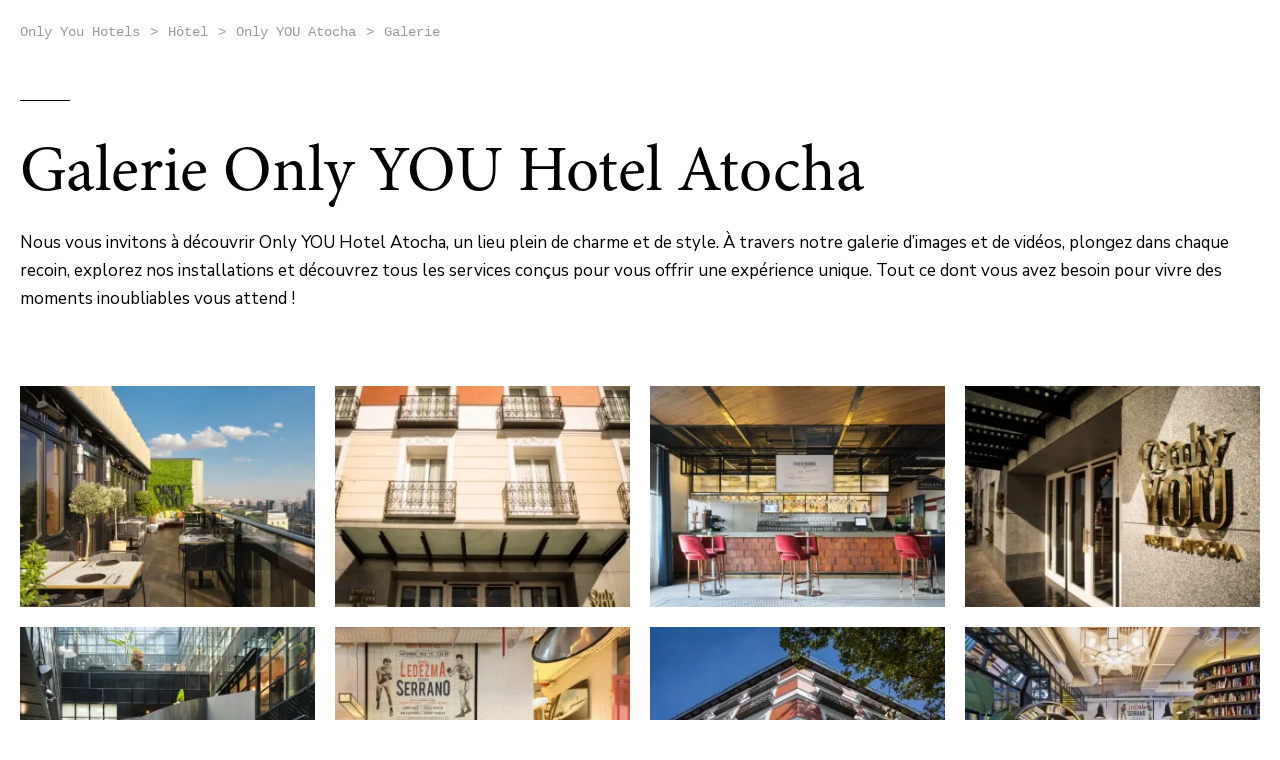

--- FILE ---
content_type: text/html; charset=UTF-8
request_url: https://www.onlyyouhotels.com/fr/hotels/only-you-hotel-atocha/galerie/
body_size: 70262
content:
<!DOCTYPE html>
<html lang="fr">
    <head>
        <title>Galerie | Only YOU Hotel Atocha</title>
        <meta name="description" content="Découvrez le Only YOU Hotel Atocha à travers des photos et des vidéos et parcourez l’hôtel de manière interactive avec d’incroyables prises de vue à 360 degrés." />
                
        <meta charset="utf-8">
        <meta property="fb:app_id" content="1041109186000545" />
        <meta property="og:type" content="website" />
        <meta property="og:url" content="//www.onlyyouhotels.com/fr/hotels/only-you-hotel-atocha/galerie/" />
        <meta property="og:description" content="Découvrez le Only YOU Hotel Atocha à travers des photos et des vidéos et parcourez l’hôtel de manière interactive avec d’incroyables prises de vue à 360 degrés." />
    <link rel="preconnect" href="https://fonts.googleapis.com">
    <link rel="preconnect" href="https://fonts.gstatic.com" crossorigin>
    <link href="https://fonts.googleapis.com/css2?family=Nunito+Sans:opsz,wght@6..12,200..1000&display=swap" rel="stylesheet">

        <meta name="apple-mobile-web-app-capable" content="yes">
        <meta name="apple-mobile-web-app-status-bar-style" content="white">
        <meta name="viewport" content="width=device-width, initial-scale=1, maximum-scale=5"/>
        <meta property="og:title" content="Galerie | Only YOU Hotel Atocha" />
        <link rel="shortcut icon" href="/favicon.ico" />
        <link rel="apple-touch-icon" href="/favicon-ios.png" />
        <meta property="og:image" content="https://www.onlyyouhotels.com/content/imgs/404.jpg">
	<meta property="og:image" content="https://www.onlyyouhotels.com/content/imgs/white.jpg">
	<meta property="og:image" content="https://www.onlyyouhotels.com/content/imgsxml/hoteles/only-you-hotel-atocha-negro-2016830.jpg">
	<meta property="og:image" content="https://www.onlyyouhotels.com/content/imgsxml/galerias/panel_fullheader/1/16onlyyouatochabyarturoandlauren228.jpg">
	<meta property="og:image" content="https://www.onlyyouhotels.com/content/imgsxml/galerias/panel_galeria/1/img-45onlyyouatochabyarturoandlauren985.jpg">
      <link rel="alternate" hreflang="es" href="https://www.onlyyouhotels.com/hoteles/only-you-hotel-atocha/galeria/" />
      <link rel="alternate" hreflang="en" href="https://www.onlyyouhotels.com/en/hotels/only-you-hotel-atocha/gallery/" />
      <link rel="alternate" hreflang="fr" href="https://www.onlyyouhotels.com/fr/hotels/only-you-hotel-atocha/galerie/" />
      <link rel="alternate" hreflang="de" href="https://www.onlyyouhotels.com/de/hotels/only-you-hotel-atocha/galerie/" />
      <link rel="alternate" hreflang="it" href="https://www.onlyyouhotels.com/it/hotels/only-you-hotel-atocha/galleria/" />
      <link rel="alternate" hreflang="nl" href="https://www.onlyyouhotels.com/nl/hotels/only-you-hotel-atocha/galerij/" />

		<style type="text/css">.mfp-wrap,:focus{outline:0 !important}.crf-s .option,.text-nowrap{white-space:nowrap}*,.mfp-container,:after,:before,img.mfp-img{box-sizing:border-box}.text-left{text-align:left}.text-right{text-align:right}.text-center{text-align:center}.text-justify{text-align:justify}a,abbr,acronym,address,applet,article,aside,audio,b,big,blockquote,body,canvas,caption,center,cite,code,dd,del,details,dfn,div,dl,dt,em,fieldset,figcaption,figure,footer,form,h1,h2,h3,h4,h5,h6,header,hgroup,html,i,iframe,img,ins,kbd,label,legend,li,mark,menu,nav,object,ol,p,pre,q,s,samp,section,small,span,strike,strong,sub,summary,sup,table,tbody,td,tfoot,th,thead,time,tr,tt,u,ul,var,video{margin:0;padding:0;border:0;font:inherit;vertical-align:baseline}::-webkit-input-placeholder{color:inherit}::-moz-placeholder{color:inherit;opacity:1}button,input[type="button"],input[type="email"],input[type="password"],input[type="reset"],input[type="submit"],input[type="tel"],input[type="text"],input[type="url"],textarea{-webkit-appearance:none;-webkit-border-radius:0}article,aside,details,figcaption,figure,footer,header,hgroup,menu,nav,section{display:block}img{vertical-align:middle;max-width:100%;height:auto}ol,ul{list-style:none}blockquote,q{quotes:none}blockquote:after,blockquote:before,q:after,q:before{content:"";content:none}table{border-collapse:collapse;border-spacing:0}a[href],input[type="checkbox"],input[type="radio"],label[for],select{cursor:pointer}button,input[type="button"],input[type="image"],input[type="reset"],input[type="submit"]{padding:0;overflow:visible;cursor:pointer}button::-moz-focus-inner,input[type="button"]::-moz-focus-inner,input[type="image"]::-moz-focus-inner,input[type="reset"]::-moz-focus-inner,input[type="submit"]::-moz-focus-inner{border:0}.hide{position:absolute !important;left: -9999em !important}.clearfix:after{content:"";display:block;clear:both}h1,h2,h3,h4,h5,h6{font-weight:400}strong{font-weight:700}em{font-style:italic}del{text-decoration:line-through}td,th{vertical-align:top}th{font-weight:400;text-align:left}address,cite,dfn{font-style:normal}abbr,acronym{border-bottom:1px dotted #999;cursor:help}textarea{overflow:auto}body{font:14px/1 MinionPro,sans-serif;color:#000;background:#fff;-webkit-text-size-adjust:none}a{text-decoration:none;color:inherit;transition:all 0.2s ease}.btn-black,.btn-black:after,.dropdown{transition:all 0.3s ease}a:hover{text-decoration:underline}.black .menu .main > li:hover > a, .dropdown.dropdown-hotels .desc, .dropdown.dropdown-hotels a, .dropdown.dropdown-menu a:hover, .langs-select li a, .menu .main > li.current > a, .menu .main > li:hover > a, .menu-over a{text-decoration:none}select::-ms-expand{display:none}select:focus::-ms-value{background-color:transparent;color:#000}.gm-style-iw div{overflow:visible !important}.container{position:relative;width:1260px;margin:0 auto}.opacity0{opacity:0}.header{position:fixed;z-index:99;background:#fff;height:75px;top:0;opacity:0;left:0;right:0}.header .menu-trigger{display:none}.header .right{float:right;color:#9a9b9d;padding:28px 20px 0 0;font-family:Courier;font-size:14px;font-weight:400}.header .right span{display:inline-block;padding:0 9px}.header .right .phone{color:#000;font-size:18px;font-weight:700}.header .right a{color:inherit}.footer, .header.black .menu .main > li.current > a, .header.black .menu .main > li:hover > a, .header.black .menu .main>li>a{color:#fff}.header .home-h{padding:21px;font-size:16px;float:left}.header .home-h .fa{padding-right:4px}.header.black .logo{background:url(/content/imgs/logo.svg) 50% 50% no-repeat #fff}.header.black .menu .main>li>a:before{background:#322f32}.header.black .menu .main > li .mm:before{background:#fff}.header.black .menu .main>li+li>a{border-color:#fff}.header.black .wp{height:75px;background-color:#1b171b;position:absolute;top:60px;left:230px;right:0}.header .fast-links{padding-top:22px;color:#fff;font-size:18px;padding-right:20px;float:right}.header .fast-links .fa{font-size:24px;margin-right:4px}.header .fast-links .open-gallery:hover:after{display:none}.header .fast-links li{float:left}.header .fast-links li+li:before{padding:9px 18px 0 13px;font-size:16px;content:"|";float:left}.logo{background:url(/content/imgs/logo-b.svg) 50% 50% no-repeat #1b171b;background-size:100% 100%;width:230px;height:229px;text-indent: -999em;float:left}.footer{background:#000;text-align:center;font-family:Courier;position:relative;z-index:121;padding-bottom:62px;font-size:14px;overflow:hidden;font-weight:400;padding-top:38px}.footer a{color:inherit}.footer .checklist{text-align:center;border-bottom:1px solid #373738;color:#fff;padding:0 0 35px;margin-bottom:50px;font-size:0}.footer .checklist li{display:inline-block;vertical-align:top;font-size:15px;padding:15px 34px}.footer .social{float:left;font-size:48px;padding-bottom:42px}.footer .social li{float:left;padding-right:35px}.footer .links{float:left;clear:left}.footer .links li{float:left}.footer .links li+li:before{content:"|";padding:0 17px;float:left}.footer p{clear:left;float:left;color:#9a9b9d;padding-top:16px}.footer .logos{float:right;padding-top:85px}.footer .logos li{padding-left:27px;float:left}.dropdown{overflow:hidden;max-height:0;position:absolute;top:100%;left:0}.dropdown.dropdown-hotels{background-color:#e6e6e6}.dropdown.dropdown-hotels ul{display: -ms-flexbox;display:flex;border-top:1px solid #ccc}.dropdown.dropdown-hotels li{width:290px}.dropdown.dropdown-hotels a{display:block;height:100%;padding:19px 20px 22px;text-align:center}.dropdown.dropdown-hotels a:hover{background:#fff}.dropdown.dropdown-hotels a:hover .title:before{opacity:1}.dropdown.dropdown-hotels .title:before, .menu .main > li .mm:before{content:"";height:1px;opacity:0;transition:opacity 0.2s ease;bottom:0;left:0;right:0}.dropdown.dropdown-hotels .desc{color:#9a9b9d;font-family:Courier;font-size:14px;display:block;font-weight:400;line-height:18px}.dropdown.dropdown-hotels .title{color:#000;font-family:MinionPro;font-size:20px;padding-top:19px;padding-bottom:3px;font-weight:700;display:inline-block;position:relative}.dropdown.dropdown-hotels .title:before{position:absolute;background:#000}.dropdown.dropdown-menu{min-width:232px}.dropdown.dropdown-menu li{display:block;background:#e6e6e6;border-top:1px solid #ccc}.black .dropdown.dropdown-menu li{border-color:#4d4d4d;background-color:#322f32}.dropdown.dropdown-menu a{display:block;font-family:MinionPro;font-size:20px;font-weight:700;line-height:47px;color:#646566;padding:0 19px}.black .dropdown.dropdown-menu a{color:#c8c9cc}.dropdown.dropdown-menu a:hover{background:#fff;color:#000}.black .dropdown.dropdown-menu a:hover{background-color:#1b171b;color:#fff}.menu .main>li{padding:18px 0;float:left;position:relative}.menu .main>li:hover{z-index:99}.menu .main > li:hover .dropdown{max-height:660px}.menu .main>li+li>a{border-left:1px solid #000}.menu .main > li .fa-angle-down{padding-left:10px;font-size:16px}.menu .main > li .mm{position:relative;display:inline-block}.menu .main > li .mm:before{position:absolute;background:#000}.menu .main>li>a{color:#000;font-family:MinionPro;padding:0 21px 0 20px;display:block;font-size:20px;position:relative;font-weight:700;z-index:2;height:39px}.menu .main > li > a:after, .menu .main>li>a:before{content:"";position:absolute;opacity:0;transition:opacity 0.2s ease}.menu .main>li>a:before{top:0;bottom:0;left:0;background:#e6e6e6;z-index: -1;margin: -18px 0;right:0}.menu .main>li>a:after{bottom: -9px;margin:0 20px;left:0;background:#fff;height:1px;right:0}.langs-select,.scrolled-menu{position:fixed;overflow:hidden;z-index:999;top:0;left:0;right:0}.black .menu .main > li:hover > a:after, .menu .main > li:hover > a .mm:before, .menu .main>li:hover>a:before{opacity:1}.black .menu .main > li:hover > a .mm:before, .black .menu .main>li:hover>a:before{opacity:0}.menu .main > li.current > a .mm:before, .menu .main>li.current>a:before{opacity:1}.menu .main>li.current:hover>a:after{opacity:0}.menu .main > li .desc{display:block;color:#9a9b9d;font-family:Courier;font-size:14px;font-weight:400;line-height:22px}.scrolled-menu{background:#000;height:60px;box-shadow:0 1px 0 #2e2e2f;display:none;display:block;transform:translateY(-100%)}.scrolled-menu .logo{background:url(/content/imgs/logo.png) 50% 50% no-repeat #fff;background-size:100% 100%;width:61px;height:60px}.scrolled-menu .reserve-form{float:right;border-left:1px solid #e6e6e6}.scrolled-menu .reserve-form form{display:flex;flex-direction:row;width:44rem;max-width:100%}.scrolled-menu .reserve-form .btn-black{padding:0;height:60px;line-height:60px}.scrolled-menu .reserve-form .crf-s{height:36px;margin-left: -21px;padding-left:21px}.scrolled-menu .reserve-form fieldset{height:60px;padding-left:20px;padding-top:8px}.scrolled-menu .reserve-form fieldset.sm{display:flex;align-items:center}.scrolled-menu .menu-trigger{display:block;float:left;font-size:18px;cursor:pointer;width:36px;line-height:34px;text-align:center;color:#fff;margin:11px 11px 0 20px;height:36px;border:1px solid #fff}.menu-label{line-height:60px;font-size:16px;float:left;color:#fff}.langs-select{display:block;transition:all 0.4s ease;max-height:0;background:rgba(0, 0, 0, 0.85);bottom:0;text-align:center}.active-langs .langs-select{max-height:100dvh}.langs-select .close{position:absolute;top:0;margin:50px;right:0;z-index:10;color:#fff;font-size:33px;line-height:33px}.langs-select ul{position:absolute;top:50%;transform:translateY(-50%);left:0;right:0}.langs-select li a{display:block;font-family:Courier;font-size:36px;font-weight:700;width:256px;margin:auto;line-height:44px;padding:20px 0;color:#9a9b9d}.langs-select .current a, .langs-select a:hover{text-decoration:none;color:#fefefe}.langs-select .current a span, .langs-select a:hover span{border:1px solid #fff}.langs-select span{display:inline-block;float:right;transition:all 0.2s ease;background:url(/content/imgs/icons/flags.png) no-repeat;width:32px;height:22px;border:1px solid #9a9b9d;margin-top:11px;border-radius:1px}.langs-select span.ico-flag-2{background-position:0 -22px}.langs-select span.ico-flag-3{background-position:0 -44px}.langs-select span.ico-flag-4{background-position:0 -66px}.langs-select span.ico-flag-5{background-position:0 -88px}.langs-select span.ico-flag-6{background-position:0 -110px}.menu-over{position:fixed;display:block;top:60px;transition:all 0.4s ease;max-height:0;background:rgba(0, 0, 0, 0.8);left:0;right:0;bottom:0;z-index:999;-webkit-overflow-scrolling:touch;overflow:auto}.active-menu .menu-over{max-height:100dvh}.menu-over .close{position:absolute;top:0;margin:50px;right:0;color:#fff;font-size:33px;line-height:33px}.menu-over .over-menu{padding:20px 84px 40px;overflow:hidden}.menu-over .mm>li{color:#fff;font-size:36px;font-weight:700;line-height:45px;padding:20px 0}.menu-over .mm > li ul{padding:15px 0 0;margin-bottom: -15px;display:none}.menu-over .mm > li li{color:#9a9b9d;font-family:Courier;font-size:24px;font-weight:400;line-height:30px;padding:15px 0}.menu-over .fast-links a, .menu-over .mm > li li a:hover{color:#fff}.menu-over .fast-links{padding-top:45px;color:#fff;font-size:24px}.menu-over .fast-links:before{content:"";display:block;width:50px;height:1px;margin-bottom:40px;background-color:#fff}.menu-over .fast-links .fa{font-size:30px;margin-right:2px}.menu-over .fast-links .open-gallery:hover:after{display:none}.menu-over .fast-links a:after{display:none !important}.menu-over .fast-links li{float:left}.menu-over .fast-links li+li:before{padding:6px 18px 0;content:"|";float:left}.crf-s:after,.date-pick:after{content:"\f107";top:8px;text-rendering:auto;-moz-osx-font-smoothing:grayscale}button,input,select,textarea{outline:0;font-family:MinionPro,sans-serif}select:-moz-focusring{color:transparent;text-shadow:0 0 0 #000}.crf-s{display:block;position:relative;height:40px;cursor:pointer}.crf-s:after{position:absolute;right:0;display:inline-block;font:normal normal normal 14px/1 FontAwesome;-webkit-font-smoothing:antialiased;font-size:16px}.crf-sm li, .date-pick, .date-pick input{font-size:20px;font-weight:700}.crf-s .option{display:block;overflow:hidden;margin-right:0;height:35px}.crf-sm{position:absolute;min-width:341px;display:block !important;overflow:auto;max-height:0;transition:max-height 0.3s ease, border 0.3s ease;z-index:9999;border-top:0 solid transparent;background-color:#fff}.crf-sm.opened{max-height:300px;border-top:1px solid #ccc}.crf-sm li{cursor:pointer;border-bottom:1px solid #ccc;color:#646566;padding:10px 10px 10px 40px;line-height:28px}.crf-sm li.hid{display:none}.crf-sm li.selected, .crf-sm li:hover{background:#e5e5e5}.date-pick input, .text-field input{width:100% !important;border:0;background:0 0}.date-pick:after{pointer-events:none}.crf-sm li.label{padding-left:20px}.crf-sm li.label.black{color:#000}.date-pick{position:relative;height:34px;display:block;margin:0 -18px;padding:0 8px 0 18px}.date-pick input{padding:0;font-family:MinionPro,sans-serif;line-height:30px;height:30px}.date-pick:after{position:absolute;right:18px;display:inline-block;font:normal normal normal 14px/1 FontAwesome;-webkit-font-smoothing:antialiased;font-size:16px}.text-field, .text-field input{font-size:20px;font-weight:700}.date-pick span{margin-right:25px}.text-field{position:relative;height:34px;display:block;margin:0 -18px;padding:0 18px}.text-field input{padding:0;color:grey;font-family:MinionPro,sans-serif;line-height:30px;height:30px}.landing-reserve{float:right;padding:3px 0 15px;width:200px;margin-right:55px}.landing-reserve .btn, .landing-reserve input{width:100%;display:block}.landing-reserve input{font-size:16px;font-weight:700;color:grey;height:50px;padding:0 15px;background-color:#fff;margin-bottom:30px;border:1px solid grey}.reserve-form fieldset{height:70px;padding:14px 18px;border-right:1px solid #e6e6e6;background:#fff;float:left}.reserve-form form:after{content:"";display:block;clear:both}.reserve-form .sl{width:27%}.reserve-form .ds{width:18.2%}.reserve-form label{display:block;color:#000;font-size:15px;padding-bottom:1px;font-weight:400}.reserve-form label.grey{color:grey}.reserve-form .form-center{width:64rem;display:flex}.isHome .reserve-form .form-center{width:64rem;display:flex;place-content:center}.reserve-form .crf-s{display:block;margin:0 -18px;padding:0 18px;line-height:30px;font-size:20px;font-weight:700;font-size:21px;font-weight:bold;color:#000}.reserve-form .crf-s:after{right:22px}.reserve-form .crf-s .option{margin-right:25px}.reserve-form.width{width:906px;position:relative;left:50%;margin-left: -453px}.reserve-form.width .cod{width:18.25%}.reserve-form.width .sl{width:28.45%}.reserve-form.width .ds{width:17.5%}.reserve-form.inline{max-width:303px;text-align:left;overflow:hidden;clear:right}.reserve-form.inline .ds{overflow:hidden;width:50%}.reserve-form.inline .ds+.ds{margin-right: -1px;border-right:0}.reserve-form.inline .ds input{max-width:100%;width:100% !important}.reserve-form.inline .full{width:100%;padding:0;border:0;border-top:1px solid #dcdcdd}.reserve-form.inline .sm{border-top:20px solid #dcdcdd;clear:both;height:90px;margin-bottom:10px}.reserve-form .sm{padding:0;background:0 0;border:0;float:none;overflow:hidden;width:auto}.reserve-form .btn{width:100%}.reserve-form fieldset>input[type="text"]{background:#fff;padding:0 18px;height:70px;width:100% !important;color:#000;font-family:MinionPro;border:0;font-size:20px;font-weight:700}.reserve-form .or{color:#9a9b9d;text-align:center;display:block;font-size:18px;margin-top:18px;font-weight:700;padding-right:70px;margin-bottom:6px;line-height:24px;text-decoration:underline}.btn-black, .btn-black:hover, .btn-white, .btn-white:hover, .reserve-form .or:hover{text-decoration:none}.sm .reserve-form .or{padding-right:0}.form label{display:block;font-size:18px;line-height:1;padding:4px 0 14px}.form .note{font-size:16px;padding-top:16px}.form .btn.right{margin-top: -15px;padding-left:17px;padding-right:17px;float:right}.form .checkbox+.checkbox{margin-top: -5px}.form .checkbox{margin-top:12px;line-height:1;font-size:16px;padding-left:29px}.error-status, .form label.error{color:#c00;font-size:16px;line-height:24px}.form .checkbox input{position:absolute;left:0;margin-top:6px;vertical-align:top}.form .checkbox, .form fieldset{position:relative}.form .checkbox label{font-size:16px}.form .checkbox label a{text-decoration:underline;font-weight:700}.form.half{margin-left: -20px}.form.half fieldset{padding-bottom:9px;padding-left:20px;width:50%;float:left}.form.half fieldset.full{width:100%}.form .checkbox label.error{display:none !important}.form .checkbox input.error~label{color:#c00}.error-status{max-width:420px;padding:10px 0;display:none}.form label.error{text-align:right;position:absolute;top:0;right:0;font-weight:400}.form-control{width:100%;height:40px;font-family:MinionPro,sans-serif;padding:0 10px;display:block;border-radius:0;font-size:14px;background:#ededed;border:1px solid grey}.btn-black,.btn-white{font-family:MinionPro;overflow:hidden;-webkit-backface-visibility:hidden;text-align:center}.form-control.error{border-color:#c00 !important;outline:0}.form-control:focus{border-color:#000;outline:0}select.form-control{background-image:url(/content/imgs/icons/ico_d.png);background-position:right 9px center;background-repeat:no-repeat}textarea.form-control{height:137px;padding-top:10px}.btn-center{text-align:center;padding:55px 0 0}.intro-row + .destinations-row .btn-center{margin-bottom: -20px}.btn-black{color:#bfa68e;font-size:24px;line-height:40px;padding:15px;display:inline-block;background:0 0;font-weight:700;z-index:2;-webkit-transform:rotateZ(0);border:0;position:relative}.btn-black:after,.btn-black:before{content:"";display:block;position:absolute;transform:translate(-50%,-50%);left:50%;top:50%}.btn-black:before{background-color:#000;bottom:0;width:100%;height:100%;z-index: -2}.ie .btn-black:before{margin:1px 1px 0;width:98%}.btn-black:after{background-color:#bfa68e;height:0;width:0;z-index: -1}.btn-black.white,.btn-black:hover{color:#fff}.btn-black:hover:after{border-radius:100px;height:160%;width:160%}.btn-black.sm{font-size:18px;padding:10px}.btn-white{color:#000;font-size:18px;line-height:30px;padding:15px 22px;display:inline-block;background:0 0;font-weight:700;border:0;-webkit-transform:rotateZ(0);z-index:2;position:relative;transition:all 0.3s ease}.btn-white:after,.btn-white:before{content:"";display:block;position:absolute;transition:all 0.3s ease;transform:translate(-50%,-50%);left:50%;top:50%}.btn-white:before{background-color:#fff;width:100%;height:100%;z-index: -2}.btn-white:after{background-color:#000;height:0;width:0;z-index: -1}.mfp-bg,.mfp-wrap{position:fixed;left:0;top:0}.btn-white:hover{color:#fff}.ie .btn-white:before{margin:2px 1px 1px;width:98%}.btn-white:hover:after{border-radius:100px;height:170%;width:170%}.mfp-bg,.mfp-container,.mfp-wrap{height:100%;width:100%}.btn-white.sm{text-transform:uppercase;font-size:16px;padding:7px 23px}.btn-white.dark{color:#fff}.btn-white.dark:before{background:#000}.btn-white.dark:after{background:#fff}.btn-white.dark:hover{color:#000;text-decoration:none}.mfp-bg{z-index:1042;overflow:hidden;background:#000;opacity:0.8}.mfp-wrap{z-index:1043;-webkit-backface-visibility:hidden}.mfp-container{text-align:center;position:absolute;left:0;top:0;padding:0 80px}.mfp-container:before{content:"";display:inline-block;height:100%;vertical-align:middle}.mfp-align-top .mfp-container:before{display:none}.mfp-content{position:relative;display:inline-block;vertical-align:middle;margin:0 auto;text-align:left;z-index:1045}.mfp-ajax-holder .mfp-content, .mfp-inline-holder .mfp-content{width:100%;cursor:auto}.mfp-ajax-cur{cursor:progress}.mfp-zoom-out-cur, .mfp-zoom-out-cur .mfp-image-holder .mfp-close{cursor:zoom-out}.mfp-zoom{cursor:pointer;cursor:zoom-in}.mfp-auto-cursor .mfp-content{cursor:auto}.mfp-arrow,.mfp-close,.mfp-counter,.mfp-preloader{-webkit-user-select:none;-moz-user-select:none;-ms-user-select:none;user-select:none}.mfp-loading.mfp-figure{display:none}.mfp-hide{display:none !important}.mfp-preloader{color:#ccc;position:absolute;top:50%;width:auto;text-align:center;margin-top: -0.8em;left:8px;right:8px;z-index:1044}.mfp-preloader a{color:#ccc}.mfp-preloader a:hover{color:#fff}.mfp-s-error .mfp-content, .mfp-s-ready .mfp-preloader{display:none}button.mfp-arrow,button.mfp-close{overflow:visible;cursor:pointer;background:0 0;border:0;-webkit-appearance:none;display:block;outline:0;padding:0;z-index:1046;box-shadow:none;-ms-touch-action:manipulation;touch-action:manipulation}button::-moz-focus-inner{padding:0;border:0}.mfp-close{position:absolute;right:0;top:15px;width:40px;height:40px;line-height:40px;font-size:0;text-align:right}.mfp-close:after,.mfp-counter{top:0;left:0;position:absolute}.mfp-close:after{content:"\f00d";display:inline-block;font:normal normal normal 14px/1 FontAwesome;color:#fff;text-rendering:auto;-webkit-font-smoothing:antialiased;-moz-osx-font-smoothing:grayscale;font-size:18px;bottom:0;right:0;line-height:40px;text-align:right}.mfp-figure,img.mfp-img{line-height:0}.mfp-fade.mfp-bg{opacity:0;transition:all 0.15s ease-out}.mfp-fade.mfp-bg.mfp-ready{opacity:0.8}.mfp-fade.mfp-bg.mfp-removing{opacity:0}.mfp-fade.mfp-wrap .mfp-content{opacity:0;transition:all 0.15s ease-out}.mfp-fade.mfp-wrap.mfp-ready .mfp-content{opacity:1}.mfp-fade.mfp-wrap.mfp-removing .mfp-content{opacity:0}.mfp-counter{width:75px;text-align:center;padding:14px 0}.mfp-arrow{position:absolute;opacity:1;margin: -55px 0 0;top:50%;padding:0;width:90px;height:110px;-webkit-tap-highlight-color:transparent}.mfp-arrow:active{margin-top: -54px}.mfp-arrow:after,.mfp-arrow:before{content:"";width:0;margin-top:35px;margin-left:35px;border:inset transparent;height:0;position:absolute;display:block;left:0}.mfp-arrow:before{top:0}.mfp-arrow:after{border-top-width:13px;border-bottom-width:13px;top:8px}.mfp-arrow-left{left:0}.mfp-arrow-left:after{border-right:16px solid #fff;margin-left:31px}.mfp-arrow-right{right:0}.mfp-arrow-right:after{border-left:16px solid #fff;margin-left:39px}.mfp-iframe-holder{padding-top:40px;padding-bottom:40px}.mfp-iframe-holder .mfp-content{line-height:0;width:100%;max-width:900px}.mfp-image-holder .mfp-content,img.mfp-img{max-width:100%}.mfp-iframe-holder .mfp-close{top: -40px}.mfp-iframe-scaler{width:100%;height:0;overflow:hidden;padding-top:56.25%}.mfp-iframe-scaler iframe{position:absolute;display:block;top:0;left:0;width:100%;height:100%;background:#000}img.mfp-img{width:auto;height:auto;display:block;padding:60px 0;margin:0 auto}.mfp-figure small{color:#bdbdbd;display:block;font-size:12px;line-height:14px}.mfp-figure figure{margin:0}.mfp-bottom-bar{margin-top: -60px;padding:14px 0;color:#000;font-family:MinionPro;font-size:16px;font-weight:700;line-height:30px;background:#fff;position:absolute;top:100%;left:0;width:100%;cursor:auto}.mfp-title{text-align:left;padding-left:64px;word-wrap:break-word}.mfp-gallery .mfp-image-holder .mfp-figure{cursor:pointer}.modal-over{position:fixed;display:block;overflow:hidden;top:0;transition:opacity 0.4s ease;pointer-events:none;opacity:0;background:rgba(0, 0, 0, 0.85);left:0;right:0;bottom:0;z-index:999;text-align:center}.active-modal .modal-over{opacity:1;pointer-events:auto}.modal-over .close{position:absolute;top:0;margin:15px;right:0;z-index:10;color:#000;font-size:33px;line-height:33px}.modal-over .modal-c{display:table;height:100%;width:100%}.modal-over .insinde{display:table-cell;vertical-align:middle;margin:auto;padding:20px}.modal-over .box{width:960px;text-align:left;position:relative;padding:27px 27px 60px 52px;max-width:90vw;margin:auto;max-height:640px;background-color:#fff;font-size:1.12rem;line-height:1.7}.modal-over p{padding-bottom:16px}.modal-over h3{font-weight:700;padding-bottom:6px}.modal-over .h2, .modal-over h2{font-size:45px;line-height:1;padding:25px 0 11px}.modal-over .text-wp-c{position:relative;overflow:hidden}.modal-over .text-wp{max-height:450px;overflow:auto;padding-top:2px;margin-right: -20px;position:relative;padding-right:40px}.modal-over .scbutton{width:20px;height:20px;background:50% 50% no-repeat #fff;display:block;position:absolute;bottom: -33px;z-index:99;left:0;right:0;cursor:pointer;border:1px solid #aaa}.modal-over .scbutton-down{background-image:url(/content/imgs/icons/ico_down.png)}.modal-over .scbutton-up{background-image:url(/content/imgs/icons/ico_up.png);border-bottom:0;top:0}.modal-over .scrollbarpaper-track{width:20px;background-color:#d6d6d6;border:1px solid #aaa}.modal-over .scrollbarpaper-drag{width:20px;left: -1px;height:20px;margin-top: -1px;background-color:#fff;border:1px solid #aaa}.modal-over ::-webkit-scrollbar{width:0;background:0 0}.modal-over ::-webkit-scrollbar-thumb{background:0 0}.scrollbarpaper-container{position:absolute;z-index:1;right:1px;width:20px}.scrollbarpaper-track{position:absolute;top:20px;right:0;height:100%}.scrollbarpaper-drag{position:absolute;width:100%;height:100px;cursor:pointer}.scrollbarpaper-drag-top{position:absolute;top:0;width:100%}.scrollbarpaper-drag-bottom{position:absolute;bottom:0;width:100%}.featured-box{position:fixed;top:0;left:0;height:100dvh;right:0;z-index:4}.featured-box:after{pointer-events:none;position:absolute;bottom:0;left:0;content:"";right:0;z-index:40;height:300px;background-image:linear-gradient( to top, rgba(0, 0, 0, 0.69) 0, rgba(0, 0, 0, 0.67) 6%, rgba(0, 0, 0, 0.62) 11%, rgba(0, 0, 0, 0.53) 23%, rgba(0, 0, 0, 0.41) 36%, rgba(0, 0, 0, 0.33) 47%, rgba(0, 0, 0, 0.25) 57%, rgba(0, 0, 0, 0.14) 73%, rgba(0, 0, 0, 0.09) 80%, transparent 100% )}.featured-box .scroll-down{position:absolute;bottom:30px;text-align:center;left:0;z-index:50;margin:auto;width:150px;color:#b8b9bb;font-size:14px;font-weight:400;line-height:24px;right:0}.featured-box .scroll-down img{margin:0 3px}.featured-box .slider{position:absolute;top:0;bottom:0;left:0;right:0}.featured-box .bx-pager{position:absolute;bottom:0;left:0;margin:0 0 45px 44px;z-index:80}.featured-box .bx-pager div{float:left;padding-right:10px}.featured-box .bx-pager a{float:left;width:10px;height:10px;border:2px solid #9a9b9d;border-radius:50%;text-indent: -999em}.featured-box .bx-pager a.active{background:#9a9b9d}.featured-box .bx-wrapper, .featured-box .slides{height:100% !important}.featured-box .bx-viewport{height:100dvh !important}.featured-box .slides{z-index: -1;top:0;bottom:0;left:0;right:0}.featured-box .slides .item{height:100%;position:relative;background:50% 50% no-repeat;background-size:cover}.featured-box .slides:after{content:"";position:absolute;top:0;bottom:0;left:0;right:0;z-index:60;background:#000;opacity:0.25;transition:opacity 0.2s ease}.featured-box .center-text{position:absolute;left:0;right:0;margin:auto;z-index:50;text-align:center;width:1200px;top:50%;transform:translateY(-50%)}.featured-box.sm .center-text{width:510px;max-width:100%}.featured-box.sm .center-text .ds{min-width:151px}.isHome.featured-box .h1{opacity:0}.featured-box .h1, .featured-box .h2, .featured-box h1, .featured-box h2{color:#fff;font-size:65px;padding-bottom:67px;margin-top: -7px;font-weight:400;line-height:72px}.featured-box .h1:before, .featured-box .h2:before, .featured-box h1:before, .featured-box h2:before{content:"";width:50px;display:block;margin: -46px auto 42px;height:1px;background-color:#fff}.featured-box .reserve-form{text-align:left;padding:21px;background:rgba(0,0,0,0.25)}.featured-box.static{clear:both;height:600px;min-height:0;margin-bottom:3px;position:relative;background:50% 50% no-repeat;background-size:cover}.featured-box.static.mb{margin-bottom:0}.featured-box.static:after{top:0;height:auto;bottom:0;background:rgba(0, 0, 0, 0.25)}.featured-box.static .center-text{padding-top:35px}.featured-box.static .center-text .h2, .featured-box.static .center-text h2{padding-bottom:30px}.hotel-head .featured-box.static .center-text{padding-top:170px}.featured-box .tabs{position:absolute;bottom:0;left:0;color:#b3b3b3;right:0;padding:12px;text-align:center;line-height:30px;z-index:50;font-weight:700;font-family:MinionPro;letter-spacing:0.5px;font-size:0;background-color:rgba(0, 0, 0, 0.55)}.featured-box .tabs li{display:inline-block}.featured-box .tabs li a{display:inline-block;font-size:18px}.featured-box .tabs .current a{color:#fff;text-decoration:underline}.featured-box .tabs li+li:before{content:"|";font-size:18px;display:inline-block;margin:0 32px}.links-list{padding-bottom:20px;margin: -55px 0 0;line-height:1}.links-list .link{font-size:18px;word-wrap:break-word;border-bottom:1px solid #bfc0c1;padding-bottom:35px}.links-list p{font-size:18px;font-style:italic;padding-bottom:12px}.links-list section{font-size:0;padding:0;max-width:1250px;margin:0 -55px}.links-list .h4, .links-list h4{padding-bottom:12px;font-size:24px;font-weight:700}.links-list article{width:50%;padding:0 55px 55px;display:inline-block;vertical-align:top}.map-row{position:relative;padding:20px 0 10px;margin-top: -80px}.map-row:before{content:"";position:absolute;top:0;left:0;right:0;height:418px;opacity:0.35;background-color:#9a9b9d}.map-row .map, .map-row .map-h{position:relative}.map-row .map{height:555px;background:#333}.map-row .categories{position:absolute;top:0;right:0;color:#fff;font-size:18px;z-index:99;font-weight:700;line-height:30px;width:280px;overflow:auto;background-color:rgba(0, 0, 0, 0.55)}.map-row .categories .h5, .map-row .categories h5{cursor:pointer;height:61px;padding:22px 33px 0}.map-row .categories li{cursor:pointer;position:relative;padding-left:23px;margin-right: -5px;line-height:1.5;padding-bottom:9px;font-weight:400}.map-row .categories li:before{content:"\f05d";display:inline-block;padding:0 2px;position:absolute;top:4px;left: -2px;font:normal normal normal 14px/1 FontAwesome;font-size:inherit;text-rendering:auto;-webkit-font-smoothing:antialiased;-moz-osx-font-smoothing:grayscale}.map-row .categories li.checked:before{content:"\f10c"}.map-row .categories .fa{position:absolute;top:28px;right:40px}.map-row .categories .fa-angle-double-up{display:none}.map-row .categories.active .fa-angle-double-up{display:block}.map-row .categories.active .fa-angle-double-down{display:none}.map-row .categories ul{display:none;border-top:1px solid #fff;margin:0 33px;padding-top:13px;position:relative;top: -3px}.map-row .categories.active{bottom:0}.map-row .categories.active ul{display:block}.cta{padding:75px 0;overflow:hidden;font-size:18px;line-height:1.65}.cta .left{float:left;width:100%;padding-right:400px;margin-right: -400px}.cta .h3, .cta h3{font-size:20px;font-weight:400;line-height:30px}.cta .h2, .cta h2{font-size:28px;font-weight:700;line-height:1;padding-bottom:30px}.cta .btn.sm{margin-top:90px;float:right}.full-cols{padding:88px 0 70px;overflow:hidden}.full-cols fieldset{margin-bottom:9px}.full-cols .col{float:left;width:50%}.full-cols .col.left{padding-right:40px;width:47.5%;padding-left:40px}.full-cols .col.right{width:52.5%;padding-left:40px}.full-cols .col.right .btn{float:right;margin: -3px 0}.full-cols .entry{font-size:18px;line-height:1.5;padding:10px 50px 10px 0}.full-cols .entry p{line-height:2;padding-bottom:35px}.full-cols .entry .h3, .full-cols .entry h3{padding-bottom:14px;font-size:24px;font-weight:700}.full-cols .map-c{height:350px;margin:37px 0 11px}.full-cols .form-control{border:1px solid #ededed;font-size:16px;padding-left:8px;-webkit-appearance:none;-moz-appearance:none;appearance:none}.full-cols .form-control:focus{border-color:#ccc;outline:0}.full-cols .note{padding-top:35px}.full-cols .form .btn.right{margin-top:22px}.full-cols textarea{height:170px;margin-bottom: -7px;display:block}.ok-status{display:none;text-align:center;border:1px solid #32a44f;color:#3eae56;font-size:16px;padding:10px;clear:both;margin:10px 0;float:left;width:100%;line-height:1;font-weight:700}.ok-status .fa{padding-right:4px}.seo-plan{background:#000;color:#fff;text-align:center;padding:60px 0 128px;font-size:18px}.intro-row .seo-plan{padding:24px 0}.seo-plan .container{max-width:1100px;width:auto}.seo-plan p{line-height:1.35}.seo-plan p .fa{font-size:24px;padding-right:9px;position:relative;top:1px}.seo-plan p+p{padding-top:34px}.seo-plan .btn-white{margin-bottom: -55px}.seo-plan .inline-features{margin:20px auto 10px;width:960px;max-width:100%}.seo-plan .inline-features .ico{line-height:100px;padding-bottom:5px}.seo-plan .inline-features .title{padding-bottom:15px;font-size:18px;line-height:1}.destinations-row{padding:100px 0 55px}.destinations-row.spt{padding-top:0;margin-top: -54px;padding-bottom:15px}.hotels-details+.destinations-row{padding-top:45px}.services-list+.destinations-row{padding-top:0}.destinations-row.full-type{padding:4px 0 83px}.destinations-row.full-type article{width:33.3%}.destinations-row.full-type .btn-white{min-width:132px}.intro-row+.destinations-row{margin-bottom:40px}.destinations-row section{margin-left: -4px}.destinations-row article{border-left:4px solid #fff;border-bottom:4px solid #fff;width:49.98%;position:relative;float:left;background:#000}.destinations-row article img{width:100%;height:auto;display:block}.destinations-row article.black{height:320px;width:24.99%}.destinations-row article:after, .destinations-row article:before{z-index:5;height:100%;pointer-events:none;bottom:0;left:0;right:0;content:""}.destinations-row article.hotel-specs{background:0 0}.destinations-row article.hotel-specs:after, .destinations-row article.hotel-specs:before{display:none}.destinations-row article.hotel-specs .h5, .destinations-row article.hotel-specs h5{font-size:24px;font-weight:700;position:relative;top: -4px;padding-bottom:25px;line-height:30px}.destinations-row article.hotel-specs li{font-size:18px;font-weight:400;line-height:1.5;padding-bottom:21px}.destinations-row article:before{position:absolute;transition:all 0.5s ease;background:#000;opacity:0}.destinations-row article:after{position:absolute;background-image:linear-gradient( to top, rgba(0, 0, 0, 0.69) 0, rgba(0, 0, 0, 0.67) 6%, rgba(0, 0, 0, 0.62) 11%, rgba(0, 0, 0, 0.53) 23%, rgba(0, 0, 0, 0.41) 36%, rgba(0, 0, 0, 0.33) 47%, rgba(0, 0, 0, 0.25) 57%, rgba(0, 0, 0, 0.14) 73%, rgba(0, 0, 0, 0.09) 80%, transparent 100% )}.destinations-row article .offer-ribbon{position:absolute;width:140px;height:140px;left:0;top:0;z-index:10;transition:all 0.5s ease;margin:12px;text-align:left;background:#fff;padding:17px 10px 0 32px;font-size:30px;font-weight:400;line-height:1}.destinations-row article .offer-ribbon strong{display:block;font-size:48px;font-weight:700;line-height:1;padding:3px 0 6px}.destinations-row article .offer-ribbon span{display:block;font-size:18px;font-weight:400}.destinations-row article .over{position:absolute;bottom:0;left:0;z-index:6;text-align:left;right:0;padding:40px}.destinations-row article .over .title-set{padding:0;text-align:left}.destinations-row article .over .title-set:before{margin:0 0 35px}.destinations-row article .over .title-set .h5, .destinations-row article .over .title-set h5{padding-bottom:5px}.destinations-row article .over .title-set .h3, .destinations-row article .over .title-set h3{font-weight:700}.destinations-row article .over .title-set.small{padding:4px 0}.destinations-row article .over .title-set.small:before{margin:0 0 41px}.destinations-row article .over .title-set.small .h5, .destinations-row article .over .title-set.small h5{padding-bottom:8px}.destinations-row article .over .title-set.medium{margin-bottom:5px;padding-right:40px}.destinations-row article .over .title-set.medium:before{margin:0 0 41px}.destinations-row article .over .btn-h{transition:padding 0.1s ease, all 0.5s ease;max-height:0;overflow:hidden}.destinations-row article .over .btn-link{display:inline-block;line-height:30px;vertical-align:top;font-size:18px;text-decoration:underline;font-weight:700;margin:2px 0}.destinations-row article .over .btn-link:hover{text-decoration:none}.destinations-row article.full:after{display:none}.destinations-row article:hover .btn-h{max-height:100px;padding:31px 0 9px}.destinations-row article:hover .offer-ribbon{opacity:0}.destinations-row article:hover:before{opacity:0.55}.destinations-row article.black:hover .btn-h{padding:0;max-height:30px}.latest-news section{padding:40px 0 60px;display: -ms-flexbox;display:flex;color:#9a9b9d;font-size:14px;line-height:20px}.latest-news section .h4, .latest-news section h4{color:#000;font-size:18px;padding:5px 0 14px;line-height:24px}.latest-news section a{color:inherit}.latest-news section article{width:25%;text-align:center;padding:0 30px}.latest-news section article+article{border-left:1px solid #e6e6e6}.hotels-cols{z-index:100;height:100dvh;top:0;position:fixed;bottom:0;overflow:hidden;left:0;right:0;pointer-events:none}.hotels-cols:after{content:"";display:block;clear:both}.hotels-cols.active{pointer-events:auto}.hotels-cols .left{transform:translateY(-100%)}.hotels-cols .right{transform:translateY(100%)}.hotels-cols .btn{margin:6px 0}.hotels-cols .cls{position:absolute;top:0;bottom:0;left:0;margin:0 -2px;right:0}.hotels-cols .item{border:2px solid #fff;border-top-width:4px;border-bottom-width:4px;overflow:hidden;width:50%;float:left;position:relative;height:100%}.hotels-cols .image, .hotels-cols .item:after, .hotels-cols .item:before, .hotels-cols .text{position:absolute;right:0;left:0;bottom:0}.hotels-cols .item .over-h{overflow:hidden;max-height:0;margin:0 -40px;padding:0 40px;transition:all 0.5s ease}.hotels-cols .item:before, .hotels-cols .item > .text, .hotels-cols .logo-t{transition:opacity 0.5s ease}.hotels-cols .item:before{opacity:0;top:0;content:"";z-index:6;background:rgba(0, 0, 0, 0.85)}.hotels-cols .item:hover .logo-t, .hotels-cols .item:hover:before{opacity:1}.hotels-cols .item:hover .over-h{max-height:300px}.hotels-cols .item:after{pointer-events:none;content:"";z-index:5;height:77%;background-image:linear-gradient( to top, rgba(0, 0, 0, 0.69) 0, rgba(0, 0, 0, 0.67) 6%, rgba(0, 0, 0, 0.62) 11%, rgba(0, 0, 0, 0.53) 23%, rgba(0, 0, 0, 0.41) 36%, rgba(0, 0, 0, 0.33) 47%, rgba(0, 0, 0, 0.25) 57%, rgba(0, 0, 0, 0.14) 73%, rgba(0, 0, 0, 0.09) 80%, transparent 100% )}.hotels-cols .image{background:50% 50% no-repeat;background-size:cover;top:0}.hotels-cols .logo-t{display:inline-block;background:#fff;margin-bottom:50px;opacity:0}.hotels-cols .text{z-index:10;color:#fff;font-size:24px;line-height:30px;padding:53px 11.5%}.hotels-cols .text p{font-weight:400}.hotels-cols .text .h2, .hotels-cols .text h2{font-size:65px;line-height:72px;min-height:227px;padding-bottom:11px}.services-list{padding:30px 0 0}.services-list+.services-list{margin-top:13px}.services-list + .services-list .title-set{padding-bottom:0;margin-bottom:45px}.services-list:after{content:"";clear:both;display:block}.intro-row+.services-list{margin-top:15px;margin-bottom:50px}.intro-row.white+.services-list{margin-top: -110px;margin-bottom:50px}.services-list.mt{margin-top:30px}.map-row+.services-list{padding-bottom:50px}.services-list .container{width:1220px;max-width:100%;padding:0 20px}.services-list .title-set{padding:0;margin: -40px 0 62px}.services-list section{margin-left: -20px}.services-list article{width:33.3%;float:left;padding-bottom:20px;padding-left:20px}.services-list article .item{border:1px solid rgba(154, 155, 157, 0.25);padding:20px 20px 28px}.services-list .space{height:300px}.services-list ul{padding-top:9px;padding-bottom:0;margin-bottom: -5px}.services-list li{font-size:18px;margin-left: -4px;line-height:1.35;position:relative;padding-left:15px;padding-bottom:12px}.services-list li:before{content:"•";position:absolute;left:0;top:0}.full-width-images.black-t:before, .grey-text:after, .intro-row .h1:before, .intro-row h1:before, .intro-row:after, .services-list p br, .tab-nav li.active a:after{content:""}.services-list.big .container{width:1264px}.services-list.big section{margin-left: -10px}.services-list.big article{padding-left:10px;width:49.9%}.services-list.big article.full{width:100%}.services-list.big article.full .item{padding-bottom:20px;overflow:hidden}.services-list.big article.full img{float:left;width:48%}.services-list.big article.full .tags{padding-bottom:12px}.services-list.big article.full .title{overflow:hidden;padding-left:40px;padding-right:20px;padding-top:5px}.services-list.big article.full .title .h3, .services-list.big article.full .title h3{padding-bottom:0;margin-bottom:0}.services-list.big article.full .title .h5, .services-list.big article.full .title h5{padding:10px 0 15px}.services-list.no-borders{margin-top: -10px;padding-bottom:55px}.services-list.no-borders section{margin-left: -55px}.services-list.no-borders article{padding-left:55px}.services-list.no-borders .item{border:0;border-bottom:1px solid #bfc0c1;padding:0 0 30px;margin:0 15px}.services-list.no-borders .item .h3, .services-list.no-borders .item h3{font-size:36px;padding:2px 0 10px}.services-list .tags{padding-bottom:7px;overflow:hidden}.services-list .tags a{float:left;margin:0 5px 5px 0;background:#e6e6e6;padding:0 10px;line-height:29px;font-size:18px}.services-list .image{padding-bottom:17px}.services-list .title .h5, .services-list .title h5{font-size:20px;font-weight:400;line-height:1;padding:23px 0 0}.services-list .title .h3, .services-list .title h3{padding-top:5px;padding-bottom:6px;font-size:28px;font-weight:700;line-height:1}.services-list .title .h3:first-child, .services-list .title h3:first-child{padding:15px 0 0}.services-list .title .h3:first-child + .h5, .services-list .title h3:first-child+h5{padding-bottom:18px;padding-top:10px}.services-list .title .btn{text-transform:none;min-width:149px;margin-top:22px}.services-list p+p{padding-top:23px;padding-bottom:9px}.services-list p{font-size:18px;line-height:1.7}.services-list p br{height:10px;display:block}.services-list p a.plan{font-weight:700}.services-list p a:not(.plan){display:block;font-weight:700;text-decoration:underline;padding-right:13px;position:relative;margin-bottom: -10px;margin-top: -17px;vertical-align:top}.services-list p a:not(.plan) .fa{margin-left:10px;position:relative;top:1px}.services-list .h4, .services-list h4{font-size:20px;font-weight:400;line-height:30px;padding-bottom:25px;padding-top:3px}.services-list .h4 strong, .services-list h4 strong{font-size:28px;font-weight:700;display:block;margin-right: -2px}.grey-text{margin: -62px 0 30px;padding:78px 0 86px;background:#dcdcdd}.grey-text:after{display:block;clear:both}.grey-text .right{float:right}.grey-text p{font-size:18px;line-height:36px;padding-left:40px}.grey-text p a{font-weight:700;text-decoration:underline}.grey-text a.btn, .grey-text p a:hover{text-decoration:none}.grey-text .of{overflow:hidden;padding:15px 0}.grey-text .of .h3, .grey-text .of h3{padding-left:0}.grey-text .form-left{float:left;width:75.5%;padding-left:30px;padding-right:55px}.grey-text.sp{padding:50px 0;margin:0}.grey-text.sp p{padding-left:0}.sp+.grey-text{padding-bottom:45px}.grey-text .h4, .grey-text h4{padding-left:40px;font-size:28px;font-weight:700;line-height:48px;padding-top:9px}.e-404 .error-404 .link, .e-404 .error-404 p a{text-decoration:underline;font-weight:700}.grey-text .h3, .grey-text h3{font-size:32px;padding-left:40px;padding-top:20px;font-weight:700;padding-bottom:5px;line-height:1}.grey-text .h6, .grey-text h6{font-size:21px;font-weight:400;padding-left:40px;padding-bottom:18px;line-height:36px}.grey-text .h6 strong, .grey-text h6 strong{font-size:36px;font-weight:700}.grey-text .link{color:inherit;font-size:18px;line-height:28px;font-weight:700}.full-width-images{margin: -60px 0 0;padding-top:5px;overflow:hidden;position:relative}.full-width-images .big{float:left;width:74.6%}.full-width-images.sp{margin-top:77px}.full-width-images.text{margin-top:77px;margin-bottom: -70px}.full-width-images.text .sm{padding-right:30px;width:31.55%}.full-width-images.text .big{width:65.1%}.full-width-images.text .entry{max-width:none;padding:0}.full-width-images .sm{float:right;width:24.6%}.full-width-images .sm .image+.image{padding-top:4%}.full-width-images.black-t{padding-top:30px}.full-width-images .entry{max-width:74.5%;padding-top:31px;padding-bottom:0;clear:both;font-size:18px;line-height:1.67}.full-width-images .entry .h3, .full-width-images .entry h3{font-size:24px;font-weight:700;padding-bottom:12px;line-height:1.2}.full-width-images .entry p{padding-bottom:31px}.full-width-images .pdf-links{padding:0;margin: -13px 0 47px}.full-width-images.black-t:before{position:absolute;top:0;left:0;right:0;height:418px;background:#000}.full-width-images img{width:100%}.inline-features{padding:52px 0 40px;margin-left: -45px;max-width:644px;text-align:center}.inline-features ul{display: -ms-flexbox;display:flex}.share-links ul a, .share-links ul li{display:inline-block;vertical-align:top}.inline-features li+li{border-left:1px solid rgba(154, 155, 157, 0.5)}.inline-features .ico{line-height:70px;margin-bottom:8px}.inline-features li{width:25%;padding:0;color:#9a9b9d;font-size:16px;font-weight:400;line-height:18px}.item .inline-features li>div{opacity:0;transform:translateY(100px)}.item:hover .inline-features li>div{transition:all 0.2s ease;opacity:1;transform:translateY(0)}.item:hover .inline-features li:nth-child(1)>div{transition-delay:0.2s}.item:hover .inline-features li:nth-child(2)>div{transition-delay:0.4s}.item:hover .inline-features li:nth-child(3)>div{transition-delay:0.6s}.item:hover .inline-features li:nth-child(4)>div{transition-delay:0.8s}.share-links{overflow:hidden;line-height:1;padding-bottom:10px}.share-links p{line-height:1;padding-bottom:0;margin-bottom: -7px}.share-links ul{padding-top:0;font-size:0;line-height:44px}.share-links ul li{font-size:24px;padding-right:10px}.share-links ul a{width:65px;text-align:center;color:#fff;height:44px;line-height:44px}.share-links ul a.fb{background:#2d609b;line-height:47px}.mac .share-links ul a.fb{padding-top:1px}.share-links ul a.tw{background:#03b5e1;line-height:47px}.mac .share-links ul a.tw{padding-top:2px}.share-links ul a.wt{background:#11ae09}.mac .share-links ul a.wt{padding-top:3px}.intro-row{background:#000;color:#fff;padding:23px 0 89px;font-size:18px}.intro-row:after{display:block;clear:both}.intro-row.s2 .h3, .intro-row.s2 h3{margin-bottom:3px}.intro-row.s2 .share-links{position:relative;top: -36px}.intro-row.white{background:#fff;color:#000}.intro-row.white .h1:before, .intro-row.white h1:before{background-color:#000}.intro-row.white p{line-height:1.67}.intro-row.white p.lh{line-height:1.35}.intro-row .left{width:79.5%;float:left;padding-right:50px}.intro-row .h1, .intro-row h1{font-weight:400;font-size:65px;line-height:1;padding-bottom:21px}.intro-row .h1:before, .intro-row h1:before{width:50px;height:1px;background-color:#fff;display:block;margin:59px 0 42px}.intro-row .h3, .intro-row h3{font-size:30px;color:#bfa68e;margin: -16px 0 14px;line-height:1.5}.intro-row p{padding-bottom:21px;line-height:1.35}.latest-reviews{text-align:center;padding-bottom:65px}.latest-reviews .btn{margin:22px 0 14px}.review-item{display: -ms-flexbox;display:flex;margin:17px auto;max-width:1100px}.review-item.col{display:block;max-width:none;background:#f3f3f3;padding:60px 60px 90px;margin:0 0 20px;text-align:center}.review-item.col .loh{text-align:center;padding-bottom:30px}.review-item.col .rate{float:none;padding:0 0 45px;border:0;width:auto}.review-item.col .certificate{float:none;padding:0;border:0;width:auto}.review-item .certificate{float:left;width:21%;text-align:center;border-right:1px solid #e6e6e6;padding-right:40px}.review-item .certificate p{line-height:20px;color:#9a9b9d;font-size:14px}.review-item .certificate .h6, .review-item .certificate h6{font-size:18px;line-height:16px}.review-item .certificate .h4, .review-item .certificate h4{font-size:18px;font-weight:700;padding:7px 0 15px}.review-item .rate{float:left;border-right:1px solid #e6e6e6;width:29%}.review-item .rate p{line-height:20px;color:#9a9b9d;font-size:14px}.review-item .rate ul{font-size:0}.review-item .rate li{display:inline-block;color:#9a9b9d;font-size:18px}.review-item .rate .h4, .review-item .rate h4{font-size:36px;font-weight:700;padding:9px 0 5px}.review-item .quote{float:left;width:50%;text-align:left}.review-item .quote blockquote{padding:0 0 30px 40px;margin: -5px 0;font-size:18px;line-height:30px}.review-item .quote blockquote cite{color:#9a9b9d;display:block}.review-item.v2{max-width:1187px}.review-item.v2 .eare{width:23%}.review-item.v2 .quote{width:77%}.reviews-list{font-size:16px;margin: -82px 0 0;padding-bottom:80px;line-height:1}.reviews-list .main-r{float:right;width:37%;padding-left:20px}.reviews-list section{overflow:hidden}.reviews-list p{line-height:1.9}.reviews-list article{margin-bottom:20px;background:#f3f3f3;padding:32px 35px 52px}.reviews-list .rr{float:right;margin-top: -10px;color:#1f4a7d;font-size:16px;font-weight:700;line-height:1}.reviews-list .rr a{color:inherit}.reviews-list .rr a.green{color:#4ca64c}.reviews-list .h3, .reviews-list h3{font-size:24px;padding-bottom:13px;font-weight:700;line-height:1}.reviews-list .h5, .reviews-list h5{font-size:18px;font-style:italic;padding-bottom:8px;font-weight:700}.image{position:relative}.image img{width:100%}.image .bx-controls-direction a{position:absolute;top:50%;right:0;color:#fff;z-index:99;margin: -20px 18px 0;line-height:40px;font-size:30px}.image .bx-controls-direction a.bx-prev{right:auto;left:0}.gallery-overlay{position:fixed;top:0;bottom:0;left: -100%;overflow:hidden;width:100%;z-index:99999;background:#fff}.active-gallery .gallery-overlay{left:0}.gallery-overlay .item{position:relative;height:100dvh}.gallery-overlay .bg{position:absolute;top:0;bottom:0;left:0;right:0;background:50% 50% no-repeat;background-size:cover}.gallery-overlay .bx-controls-direction a{position:absolute;top:50%;right:0;color:#fff;z-index:99;margin: -20px 10px 0;line-height:40px;font-size:36px}.gallery-overlay .bx-controls-direction a.bx-prev{right:auto;left:0}.gallery-overlay .close{position:absolute;top:0;right:0;height:50px;width:50px;display:block;font-size:36px;line-height:50px;color:#000;background:#fff;text-align:center;z-index:999}.gallery-overlay .nav li, .gallery-overlay .nav ul{display:inline-block;vertical-align:top}.gallery-overlay .logo{background:url(/content/imgs/logo.svg) 50% 50% no-repeat #fff;background-size:100% 100%;width:230px;height:230px;position:absolute;z-index:100}.gallery-overlay .nav{text-align:center;position:absolute;bottom:0;z-index:999;left:0;right:0;overflow:hidden;font-size:0}.gallery-overlay .nav ul{position:relative;padding:0 1px 0 2px}.gallery-overlay .nav ul:after, .gallery-overlay .nav ul:before{position:absolute;top:0;bottom:0;right:100%;width:99999px;content:"";background:rgba(0, 0, 0, 0.25)}.gallery-overlay .nav ul:after{left:100%;right:auto}.gallery-overlay .nav img{display:block;margin:0 auto 12px}.gallery-overlay .nav sup{font-size:50%;vertical-align:top;line-height:1;display:inline-block;position:relative}.gallery-overlay .nav a{vertical-align:top;padding:18px 0;display:inline-block;color:#fff;font-family:"Courier New",monospace;font-size:18px;font-weight:400;height:114px;width:168px;text-align:center;margin:0 2px 0 1px;background:rgba(0,0,0,0.25)}.offer-insert{background:#dcdcdd;margin-bottom:40px;overflow:hidden;max-width:940px;margin-top: -4px;padding:20px}.offer-insert+.offer-insert{margin-top: -38px}.offer-insert .h5, .offer-insert h5{float:left;font-size:24px;padding:19px 0;width:60%}.offer-insert .btn{float:right;margin:10px 0 10px 15px;padding:10px 23px}.offer-insert .price{float:right;padding:10px 0;text-align:right}.offer-insert .price span{display:block;font-size:18px;font-weight:400;margin: -4px 0 -2px;line-height:1}.offer-insert .price strong{display:block;font-size:55px;font-weight:700;line-height:1}.pdf-links, .pdf-row ul li{line-height:48px;font-weight:700}.tab-nav{text-align:center;font-size:0;padding-bottom:6px}.tab-nav li{display:inline-block;vertical-align:top;width:103px;padding-bottom:10px}.tab-nav li a{position:relative;display:block;padding:3px 0 10px}.tab-nav li img{opacity:0.5}.tab-nav li.active img{opacity:1}.tab-nav li.active a:after{position:absolute;width:50px;height:1px;margin:auto;background:#fff;bottom:0;left:0;right:0}.tab-content{display:none}.tab-content.active{display:block}.pdf-links{clear:both;color:#000;font-size:18px;padding:26px 0 0;overflow:hidden}.pdf-links li{float:left;padding-right:40px}.pdf-row{padding-bottom:55px}.pdf-row .title-set{margin-top: -15px}.pdf-row ul{font-size:0;text-align:center;margin:3px 0;padding:15px;border:1px solid #b5b5b5}.pdf-row ul li{display:inline-block;font-size:18px;padding:10px 34px;vertical-align:top}.price-row{margin:0 -5000px;padding:32px 5000px;overflow:hidden;background:#dcdcdd}.price-row .special{position:relative}.price-row .special .left{position:absolute;left:0;top:0;font-size:16px;font-weight:700;line-height:30px}.price-row .special .left strong{color:#df7b0f;display:block}.price-row .price{float:right;text-align:right}.price-row .price.big{padding-right:60px}.price-row .price.big span{font-size:30px;padding-top:2px}.price-row .price.big strong{margin: -10px 0 18px;font-size:100px}.price-row .price.big strong.ss{font-size:70px;margin:5px 0 10px}.price-row .price span{display:block;font-size:18px;font-weight:400;margin: -4px 0 -2px;line-height:1}.price-row .price strong{display:block;font-size:55px;font-weight:700;line-height:1}.time-left .counter, .time-left .int{display:inline-block;vertical-align:top}.price-row .btn{margin-left:20px;padding-left:15px;padding-right:15px;min-width:116px;float:right}.time-left{text-align:center;padding:18px 0 0 36px;font-size:0}.time-left .counter{text-align:left}.time-left .h5, .time-left h5{color:#000;font-family:MinionPro;font-size:16px;font-weight:700;line-height:30px}.time-left .int{width:82px;height:54px;margin:21px 18px 0 -18px;text-align:center}.time-left span, .time-left strong{display:block;font-family:MinionPro;color:#000;font-weight:700}.time-left .int+.int{border-left:2px solid #ccc}.time-left strong{font-size:48px;margin-top: -9px;padding-bottom:3px;line-height:1}.time-left span{font-size:15px;line-height:14px;text-transform:uppercase}.hotels-list{padding:60px 0 3px;overflow:hidden}.hotels-list .h2, .hotels-list h2{color:#000;font-size:36px;font-weight:700;line-height:1;padding-bottom:36px;margin-top:3rem}.hotels-list h2.first{margin-top: -6px}.hotels-list p{font-size:18px;line-height:1.7}.hotels-list .h3, .hotels-list h3{font-size:36px;font-weight:400;padding-bottom:20px;line-height:1}.hotels-list .image{float:left;position:relative;z-index:8;width:460px;margin-bottom: -100px}.hotels-list article+article{padding-top:59px}.hotels-list .insinde{display:table-cell;vertical-align:bottom}.hotels-list .text{height:258px;width:100%;margin-bottom:39px;display:table}.hotels-list .right{margin-left:480px}.breadcrumbs{color:#9a9b9d;font-family:Courier;font-size:0;font-weight:400;line-height:18px}.breadcrumbs li{display:inline-block;vertical-align:top;font-size:14px}.breadcrumbs li+li:before{content:">";padding:0 10px}.breadcrumbs a{color:inherit}.hotels-details{overflow:hidden;margin: -55px 0 0}.hotels-details .map-holder{margin-bottom:15px;overflow:hidden;background:#bfbfbf}.hotels-details .map-holder form{overflow:hidden;margin:20px;padding-right:180px;position:relative}.hotels-details .map-holder form input{width:100%;color:#000;font-size:20px;border:0;font-weight:700;padding:0 22px;height:70px;background:#fff}.hotels-details .map-holder form .btn{position:absolute;width:160px;top:0;right:0}.hotels-details .map-holder .map{height:555px;background:#333}.hotels-details .map-holder .map img{width:auto}.hotels-details .work-time{min-height:364px;color:#000;font-family:MinionPro;font-size:18px;line-height:30px;margin-top: -10px;padding-right:8px}.hotels-details .work-time p{padding-bottom:35px}.hotels-details .work-time .h4, .hotels-details .work-time h4{font-weight:700}.hotels-details .image{float:left;position:relative;width:74.5%;padding-top:30px}.hotels-details .right{float:right;width:25%;text-align:right;margin-right: -10px}.hotels-details .right .btn{margin-left:28px}.hotels-details .full-text{clear:left;width:78%;padding:40px 10px}.hotels-details .full-text.entry{padding:20px 0 52px;font-size:18px;line-height:1.67;max-width:76%}.hotels-details .full-text.entry p{padding-bottom:28px}.hotels-details .full-text.entry .cols{max-width:825px}.hotels-details .full-text .h3, .hotels-details .full-text h3{color:#000;font-size:24px;font-weight:700;line-height:1;padding-bottom:32px}.hotels-details .full-text .h4, .hotels-details .full-text h4{color:#000;font-size:30px;font-weight:400;line-height:1;padding-bottom:25px}.hotels-details .full-text li{padding-right:10px;font-size:18px;margin-left:17px;line-height:1.35;position:relative;padding-left:15px;padding-bottom:24px}.hotels-details .full-text li:before{content:"•";position:absolute;left:0;top:0}.hotels-details .full-text .checklist li{margin-left:11px;padding-left:22px}.hotels-details .full-text .checklist li:before{top:2px;content:"\f00c";display:inline-block;font:normal normal normal 14px/1 FontAwesome;font-size:inherit;font-size:18px;text-rendering:auto;-webkit-font-smoothing:antialiased;-moz-osx-font-smoothing:grayscale}.open-gallery:after,.title-set:before{content:""}.hotels-details .cols{overflow:hidden;padding-bottom:18px}.hotels-details .cols .col{float:left;padding-right:0;width:50%}.hotels-details .include .h3, .hotels-details .include h3{color:#000;font-size:24px;font-weight:700;line-height:1;padding-bottom:28px}.hotels-details .include li{padding-right:36px;font-size:18px;line-height:1.35;position:relative;padding-top:2px;padding-bottom:17px}.hotels-details .include li .fa{position:absolute;top:0;right:0;font-size:24px}.hotels-details .special{font-size:16px;font-weight:700;padding:20px 0 49px;line-height:30px}.hotels-details .special strong{color:#df7b0f}.animated{animation-duration:10ms;animation-fill-mode:both}.animated.infinite{animation-iteration-count:infinite}.animated.hinge{animation-duration:20ms}@keyframes fadeOutUp{from{opacity:1}to{opacity:0;transform:translate3d(0,-100%,0)}}.fadeOutUp{animation-name:fadeOutUp}@keyframes fadeIn{from{opacity:0}to{opacity:1}}.fadeIn{}@keyframes fadeInDown{from{opacity:0;transform:translate3d(0,-100%,0)}to{opacity:1;transform:none}}.fadeInDown{animation-name:fadeInDown}@keyframes fadeInUp{from{opacity:0;transform:translate3d(0,100%,0)}to{opacity:1;transform:none}}.fadeInUp{animation-name:fadeInUp}.title-set{color:#fff;font-family:MinionPro;padding-bottom:18px;text-align:center}.destinations-row .container>.title-set{margin-bottom:24px}.title-set.black{color:#000}.title-set.black:before{background-color:#000}.title-set.left{text-align:left}.links-list .title-set{margin-top: -3px;padding-bottom:41px}.links-list .title-set:first-child{margin-top:125px}.links-list .title-set:before{margin:0 0 48px}.title-set:before{width:50px;height:1px;background-color:#fff;margin:40px auto 48px;display:block}.title-set .h6, .title-set h6{font-size:20px;padding-bottom:16px}.title-set .h6 span, .title-set h6 span{font-size:18px;font-weight:400;display:block;padding-top:11px}.title-set .h5, .title-set h5{font-size:30px;padding-bottom:16px}.title-set .h3, .title-set h3{font-size:48px}.title-set .h3 img, .title-set h3 img{margin: -5px auto 10px;display:block}.title-set.small .h5, .title-set.small h5{font-size:24px}.title-set.small .h3, .title-set.small h3{font-size:30px}.title-set.medium .h5, .title-set.medium h5{font-size:25px}.title-set.medium .h3, .title-set.medium h3{font-size:40px}.open-gallery{position:relative;display:block}.open-gallery:hover:after{opacity:0.5}.open-gallery:hover .gall{opacity:1}.open-gallery .gall,.open-gallery:after{position:absolute;opacity:0;left:0;right:0}.open-gallery:after{top:0;bottom:0;background:#000}.open-gallery .gall{top:50%;z-index:5;transform:translateY(-50%);color:#fff;font-family:MinionPro;font-size:18px;font-weight:400;line-height:30px;text-align:center}.open-gallery .gall .fa{display:block;font-size:24px}.nor-n{margin-top:100dvh;background:#fff;position:relative;z-index:120}.home .nor-n{margin-top:280vh}.e-404{background:url(/content/imgs/404.jpg) 100% 100% no-repeat;background-size:cover;min-height:100dvh;padding-top:230px}.e-404 .header{background:0 0;position:absolute}.e-404 .error-404{margin-left:230px;width:600px;background-color:rgba(255, 255, 255, 0.85);position:relative;padding:60px 90px 30px;text-align:center}.e-404 .error-404 .link:before, .e-404 .error-404 h2:before{content:"";display:block;width:50px;height:1px;background-color:#000}.e-404 .error-404:before{content:"";position:absolute;top:0;bottom:0;left:0;right:0;pointer-events:none;border:1px solid #1b1b1b;margin:24px}.e-404 .error-404 h6{font-size:24px;font-style:italic;line-height:30px}.e-404 .error-404 h2{font-size:60px;font-weight:700;padding-bottom:6px;line-height:1}.e-404 .error-404 h2:before{margin:31px auto 18px}.e-404 .error-404 p{font-size:18px;font-style:italic;line-height:30px}.e-404 .error-404 .link{font-size:18px;line-height:90px}.e-404 .error-404 .link:before{margin:30px auto 0}.hotel.featured-box .center-text{padding-top:130px}.seo-plan.bb{margin-bottom:3px;margin-top:40px;padding-bottom:175px}@media screen and (min-width: 1301px) and (max-height: 900px){.hotels-cols .text{padding-bottom:20px}.hotels-cols .logo-t{margin-bottom:20px}.inline-features{padding:20px 0}.featured-box{min-height:675px}.featured-box .h1, .featured-box .h2, .featured-box h1, .featured-box h2{padding-bottom:20px}.crf-sm li{padding-top:5px;padding-bottom:5px}}@media screen and (max-width: 1440px) and (min-width: 1301px){.hide-sdesktop{display:none !important}}@media screen and (max-width: 1300px){.hotels-details .right .btn.lgm{font-size:18px}.services-list.big article.full .title{padding:0 20px}.links-list article{padding:0 20px 20px}.links-list section{margin:0 -20px}.time-left{padding-left:10px}.price-row .price.big strong{font-size:75px}.price-row .price.big span{font-size:20px}.hotels-details .full-text.entry{width:70%}.price-row .price.big{padding-right:0;padding-left:15px}.reserve-form.inline{max-width:none;margin-left:15px}.destinations-row article .offer-ribbon{padding:11px 10px 0;width:80px;height:80px;font-size:14px}.destinations-row article .offer-ribbon strong{font-size:24px;margin:0}.btn-center, .intro-row + .destinations-row .btn-center{margin-bottom:40px}.destinations-row article .offer-ribbon span{font-size:12px}.intro-row .left{width:74.5%;padding-right:20px}.full-width-images.black-t:before{height:30vw}.btn-center{margin-top:0}.featured-box.static .center-text{padding-top:60px}.dropdown.dropdown-hotels li{width:190px}.dropdown.dropdown-hotels a{padding:10px}.dropdown.dropdown-hotels .title{padding-top:10px;font-size:14px}.container{width:auto;padding:0 20px}.destinations-row article.black{height:25.3968vw}.destinations-row .container{padding:0}.featured-box .h1, .featured-box .h2, .featured-box h1, .featured-box h2{padding-bottom:35px}.featured-box .h1:before, .featured-box .h2:before, .featured-box h1:before, .featured-box h2:before{margin-top:70px;margin-bottom:15px}.logo{height:160px;width:161px}.header{height:60px}.header .right .phone{font-size:14px}.menu .main > li .desc{font-size:11px;padding:0;line-height:15px}.menu .main > li .fa-angle-down{font-size:13px;padding-left:10px}.menu .main>li{padding:14px 0}.menu .main>li>a:before{margin: -14px 0}.menu .main>li>a{height:32px;font-size:14px;padding:2px 13px}.menu .main>li>a:after{margin:0 13px;bottom: -5px}.dropdown.dropdown-menu a{padding:10px;line-height:20px;font-size:14px}.featured-box .bx-pager{display:none}.featured-box .scroll-down{font-size:14px;bottom:30px;line-height:38px}.featured-box .scroll-down img{margin:0 5px}.hotels-cols .text{padding:40px 30px;font-size:19px;line-height:24px}.hotels-cols .text .h2, .hotels-cols .text h2{font-size:52px;line-height:54px;min-height:188px}.hotels-cols .text p{padding-bottom:10px}.hotels-cols .logo-t{margin-bottom:35px}.destinations-row article .over .title-set:before{width:38px;margin-bottom:25px}.destinations-row article.black .over .title-set:before{margin-bottom:30px}.seo-plan p{padding:0 40px}.destinations-row article .over .title-set .h3, .destinations-row article .over .title-set h3{font-size:36px}.destinations-row article .over .title-set .h5, .destinations-row article .over .title-set h5{font-size:24px}.destinations-row article .over .title-set.small .h5, .destinations-row article .over .title-set.small h5{font-size:18px}.destinations-row article .over .title-set.small .h3, .destinations-row article .over .title-set.small h3{font-size:23px;line-height:23px}.destinations-row{padding:2px 0}.destinations-row article .over{padding:30px}.destinations-row section{margin-left:0;border-right:1px solid #fff}.destinations-row article.black{width:24.97%}.destinations-row article{border-right:1px solid #fff;border-left:2px solid #fff;border-bottom-width:3px}.inline-features{padding:30px 0 36px;margin:0 -30px}.inline-features li{font-size:13px;line-height:14px;padding-bottom:2px}.inline-features .ico{line-height:40px;margin:0 0 18px}.inline-features .ico img{max-height:40px;max-width:35px}.hotels-cols .btn{margin:0}.footer{padding-top:19px}.footer .container{padding:0 40px}.footer .logos{padding-top:81px;padding-right:30px}.footer .links li{font-size:12px}.footer .links li+li:before{padding:0 9px}.footer .social{padding-bottom:40px}.footer .social li{font-size:38px;padding-right:27px;padding-left:2px}.footer .checklist{padding-bottom:30px;margin-bottom:42px}.footer .checklist li{width:33.3%;position:relative;text-align:left;line-height:18px;padding-left:28px;padding-bottom:0}.footer .checklist li:nth-child(2){padding-right:50px}.footer .checklist li .fa{position:absolute;left:5px}.scrolled-menu .reserve-form{border-left:0}.scrolled-menu .reserve-form .btn-black{font-size:20px}.scrolled-menu .reserve-form .crf-s .option, .scrolled-menu .reserve-form .date-pick input{font-size:18px}.scrolled-menu .reserve-form .crf-s{height:36px;margin-left: -14px;padding-left:14px}.scrolled-menu .reserve-form fieldset{padding-left:14px}.scrolled-menu .reserve-form fieldset.sm{display:flex;align-items:center}.scrolled-menu .reserve-form fieldset.sl{width:32.5%}.scrolled-menu .menu-trigger{display:block;float:left;font-size:18px;cursor:pointer;width:36px;line-height:34px;text-align:center;color:#fff;margin:11px 11px 0 20px;height:36px;border:1px solid #fff}.e-404{padding-top:160px}.e-404 .error-404{margin-left:161px}.header .home-h{padding:18px 0 0 13px;font-size:12px}.header.black .wp{height:60px;top:48px;left:160px}.header .fast-links{padding-top:19px;padding-right:0;margin:0 -4px}.header .fast-links li+li:before{padding:4px 8px 0 0;font-size:13px;margin:0 0 0 -4px}.header .fast-links li a{float:left;text-indent: -999em;position:relative;width:30px;text-align:left;font-size:0;height:20px;display:block}.header .fast-links li a .fa{position:absolute;left:0;font-size:17px}.hotel.featured-box .center-text{padding-top:0}.title-set.v2 .h3, .title-set.v2 h3{line-height:58px;margin: -9px 0 11px}.seo-plan .inline-features .ico{line-height:67px;margin-bottom:16px;padding-bottom:0}.seo-plan .inline-features .ico img{max-height:55px;max-width:68%}.seo-plan .btn-white{margin-bottom: -65px}.seo-plan .inline-features{width:770px;padding-bottom:34px}.seo-plan .inline-features .title{padding:0;font-size:14px;line-height:15px}.destinations-row.full-type{padding:2px 0}.destinations-row.full-type article .over .title-set .h3, .destinations-row.full-type article .over .title-set h3{font-size:24px}.destinations-row.full-type article .over .title-set .h5, .destinations-row.full-type article .over .title-set h5{font-size:15px;padding-bottom:0;margin-bottom:2px}.destinations-row.full-type article .over .title-set.medium:before{margin-bottom:25px}.destinations-row.full-type article .over{padding:20px 15px 20px 25px}.destinations-row.full-type article .over .title-set.medium{padding-right:15px}.hotels-details .image{width:70%}.hotels-details .right{width:30%;margin-right:0}.intro-row .seo-plan{padding:0}.destinations-row .hotel-specs{padding-left:20px;padding-right:20px}.hotel-head .featured-box.static .center-text{padding-top:30px}.offer-insert .price span{font-size:14px}.offer-insert .price strong{font-size:40px}.offer-insert .h5, .offer-insert h5{font-size:18px}.offer-insert .btn{margin-top:0;margin-bottom:0}.landing-reserve{padding-right:0;float:none;margin-right:0;clear:right;width:auto}}@media (max-width: 1089px){.center-text .btn-black{max-width:calc(100% - 8rem);margin:0 auto}}@media (max-width: 550px){.center-text .btn-black{max-width:unset}}@media screen and (max-width: 1008px){.services-list .space{display:none}}@media screen and (min-width: 1301px){.desktop-none{display:none !important}}@media screen and (min-width: 960px){.modal-over .text-wp{max-height:450px !important}.active-menu .scrolled-menu{transition:all 0.4s ease;transform:translate(0, 0) !important}}@media screen and (max-width: 800px) and (orientation: landscape), screen and (max-height: 300px){.mfp-img-mobile .mfp-image-holder{padding-left:0;padding-right:0}.mfp-img-mobile img.mfp-img{padding:0}.mfp-img-mobile .mfp-figure:after{top:0;bottom:0}.mfp-img-mobile .mfp-figure small{display:inline;margin-left:5px}.mfp-img-mobile .mfp-bottom-bar{bottom:0;margin:0;top:auto;padding:3px 5px;position:fixed;box-sizing:border-box}.mfp-img-mobile .mfp-bottom-bar:empty{padding:0}.mfp-img-mobile .mfp-counter{right:5px;top:3px}.mfp-img-mobile .mfp-close{top:0;right:0;width:35px;height:35px;line-height:35px;background:rgba(0, 0, 0, 0.6);position:fixed;text-align:center;padding:0}}@media all and (max-width: 900px){.mfp-arrow{transform:scale(0.75)}.mfp-arrow-left{transform-origin:0}.mfp-arrow-right{transform-origin:100%}.mfp-container{padding-left:6px;padding-right:6px}.mfp-bottom-bar{font-size:14px;line-height:20px}.mfp-close{top:20px}}@media screen and (min-width: 960px) and (max-width: 1300px){.hide-tablet{display:none !important}.latest-news{padding-bottom:104px}.latest-news .container{padding:0}.latest-news .title-set:before{margin-top:45px;margin-bottom:37px;width:38px}.latest-news .title-set .h6, .latest-news .title-set h6{font-size:15px;margin-bottom: -4px}.latest-news .title-set .h3, .latest-news .title-set h3{font-size:37px}.latest-news section{padding:27px 0 0}.latest-news section .date{font-size:11px}.latest-news section .h4, .latest-news section h4{font-size:14px;line-height:18px;padding-bottom:10px}.review-item .certificate, .review-item .quote, .review-item .rate{width:33.3%}.review-item .quote blockquote{padding:0 0 0 20px;margin-right: -5px}.latest-reviews{padding-bottom:55px}.title-set:before{margin-top:55px;margin-bottom:50px}}@media screen and (min-width: 960px){.responsive-only{display:none !important}}@media screen and (max-width: 959px) and (min-width: 768px){.ss .price-row{width:auto;float:none;margin-right: -20px}.ss .price-row .price{float:left;width:50%}.ss .time-left{padding-left:0;padding-bottom:20px}.hotels-details .include, .hotels-details .special{padding-left:20px;margin-left:50%}.hotels-details .right{text-align:left}.hotels-details .include li .fa{left:0}.hotels-details .include li{padding-left:40px}.two.hotels-details .image{float:left;padding:0;width:70%}.two.hotels-details .right{width:30%;float:right;clear:none}.two.hotels-details .right .price-row{width:auto;float:none;margin-right: -20px}}@media screen and (max-width: 959px){.price-row .price.big,.time-left{text-align:left}.links-list article, .on.full-cols .col.left, .on.full-cols .col.right{width:100%}.time-left{padding-left:30px;overflow:hidden}.ff .price-row{width:auto;margin-right: -20px;float:none}.gallery-overlay .logo{width:190px;height:190px}.ff.destinations-row article, .full-width-images .big{width:100%}.full-width-images .entry{max-width:none}.full-width-images .sm{display:none}.text.full-width-images div.sm{display:block;padding-left:0;padding-right:0}.intro-row.s2 .share-links{top:0}button.mfp-arrow{margin: -17px !important}.mfp-container{padding:0 30px}.modal-over .insinde{padding:50px;vertical-align:top}.modal-over .box{width:auto;max-width:none;max-height:none}.form label.error{font-size:14px;padding-top:2px}.full-cols{padding:40px 0}.full-cols .col.left{padding:0 10px 0 0}.full-cols .col.right{padding-left:10px}.cta{text-align:center}.cta .left{float:none;padding:0;width:auto;margin:0}.cta .btn.sm{margin-top:20px;float:none;display:inline-block}.services-list.big article img, .services-list.big article.full img{width:100%;float:none}.full-width-images.text .big, .full-width-images.text .sm, .grey-text .form-left, .intro-row .left, .reviews-list .main-r{float:none;width:auto}.services-list.big article.full .title{padding:5px 0 0;margin-bottom: -10px}.links-list article .link, .links-list article p{font-size:14px}.links-list article .h4, .links-list article h4{font-size:20px;line-height:1.5}.featured-box .tabs li+li:before{margin:0 10px -4px;padding-top:2px}.full-width-images.text{margin-bottom:0}.full-width-images.text .sm{padding:20px 20px 0}.reviews-list .main-r{padding-left:0}.hotels-details .map-holder .map{height:80vw}.price-row.inline{margin-bottom:20px}, .grey-text .h3, .grey-text .h6, .grey-text h3, .grey-text h6{padding-left:0}.grey-text .h3, .grey-text h3{font-size:24px}.grey-text .h6, .grey-text h6{font-size:18px;line-height:1.5}.grey-text .h6 strong, .grey-text h6 strong{font-size:20px}.pdf-row ul li{padding-left:20px;padding-right:20px}.grey-text .form-left{padding:0 0 15px;overflow:hidden}.grey-text{padding-bottom:50px}.grey-text .h4, .grey-text h4{padding-top:20px;padding-left:0}.grey-text p{padding-left:0}.services-list article{width:49.9%}.services-list.big article{width:100%}.hotels-details .work-time{min-height:0}.hotels-details .full-text.entry{width:100%;max-width:none}.price-row{margin-right:0;padding-right:40px;padding-bottom:25px;width:50%;clear:both;float:left;margin-left: -20px;padding-left:20px}.price-row.full{width:auto;margin-right: -20px;padding-right:20px;float:none;overflow:hidden}.hotels-list .price-row{margin:0 -5000px;padding:32px 5000px;overflow:hidden;background:#dcdcdd;float:none;clear:none;width:auto}.hotels-details .image{width:auto;float:none;margin:0 -20px}.hotels-details .image img{width:100%}.hotels-details .full-text{padding:20px 0;width:auto}.hotels-details .right{width:100%;float:none;clear:both}.hotels-details .right:after{content:"";display:block;clear:both}.price-row .special .left{font-size:13px}.featured-box.static .reserve-form.width{float:none;width:auto;left:0;margin-left:0}.featured-box.static .reserve-form.width .crf-s .option, .featured-box.static .reserve-form.width .date-pick input, .featured-box.static .reserve-form.width .text-field input{font-size:15px}.latest-reviews .title-set:before{margin:55px auto 48px}.hotels-list .image{max-width:40%}.hotels-list .right{margin-left:40%;padding-left:25px}.hotels-list .text{height:150px}.hotels-list .h3, .hotels-list h3{font-size:20px}.hotels-list p{font-size:14px}.review-item,.review-item.v2{-ms-flex-wrap:wrap;flex-wrap:wrap;max-width:550px;margin:15px auto}.review-item .quote, .review-item.v2 .quote{width:100%;text-align:center;padding:48px 0 15px}.review-item .quote blockquote, .review-item.v2 .quote blockquote{padding:0}.review-item .rate, .review-item.v2 .rate{border:0}.review-item .certificate, .review-item .rate, .review-item.v2 .certificate, .review-item.v2 .rate{padding-bottom:25px;width:50%}.review-item.v2 .rate{width:100%}.destinations-row.full-type{padding:2px 0}.destinations-row.full-type section{height:auto !important;overflow:hidden}.destinations-row.full-type .btn-white{min-width:0}.destinations-row.full-type article{position:relative !important;top:0 !important;left:0 !important;width:50%}.featured-box,.hotels-cols{position:relative}.destinations-row.full-type article .over{padding:25px 30px}.destinations-row.full-type article .over .title-set.medium:before{margin:0 0 30px}.destinations-row.full-type article .over .title-set .h5, .destinations-row.full-type article .over .title-set h5{font-size:18px}.destinations-row.full-type article .over .title-set .h3, .destinations-row.full-type article .over .title-set h3{font-size:29px}.seo-plan .inline-features{margin-top:0}.seo-plan .btn-white{margin-bottom: -15px}.e-404 .error-404{margin:auto}.hotels-cols{pointer-events:auto;border-bottom:2px solid #fff;height:auto}.featured-box .center-text{top:auto;bottom:40px;transform:none}.featured-box .h1:before, .featured-box .h2:before, .featured-box h1:before, .featured-box h2:before{margin-bottom:35px;margin-top:0}.featured-box .reserve-form{margin-top: -470px;background:0 0;margin-bottom:295px}.hotels-cols .item{float:none;height:132.98vw;width:auto;border:2px solid #fff;border-bottom:0;transform:none !important;-webkit-transform:none !important}.scrolled-menu .btn-black{float:right;height:60px;line-height:60px;padding:0 31px;font-size:20px;border-left:1px solid #fff}.reserve-form .or{color:#999a9b}.hotels-cols .text{padding:52px 90px}.inline-features{padding:45px 0;margin:0 -40px}.inline-features .ico{margin-top:7px}.inline-features .ico img{max-width:none;max-height:none}.hotels-cols .text .logo-t{margin-bottom:50px}.hotels-cols .text .h2, .hotels-cols .text h2{font-size:65px;line-height:72px;min-height:0}.hotels-cols .text p{padding-bottom:7px;font-size:24px;line-height:30px}.inline-features .title{padding-bottom:0;padding-top:5px;font-size:16px;line-height:18px}.hotels-cols .cls{position:static;margin:0}.destinations-row article .over .btn-white{margin:0;font-size:12px;line-height:normal;height:auto;padding:10px}.destinations-row .f-link{display:none;position:absolute;top:0;bottom:0;left:0;right:0;z-index:10}.destinations-row article:hover .btn-h{padding:0;margin:15px 0 0}.destinations-row article.black{width:24.95%}.destinations-row article.black .over .title-set:before{margin-bottom:25px}.destinations-row article .over .title-set.small .h5, .destinations-row article .over .title-set.small h5{font-size:15px}.destinations-row article .over .title-set.small .h3, .destinations-row article .over .title-set.small h3{font-size:18px;line-height:18px}.destinations-row article .over{padding:25px}.destinations-row article .over .title-set:before{width:30px;margin-bottom:20px}.destinations-row article .over .title-set .h5, .destinations-row article .over .title-set h5{font-size:18px;line-height:1;margin-bottom: -3px}.destinations-row article .over .title-set .h3, .destinations-row article .over .title-set h3{font-size:29px}.destinations-row{padding-bottom:22px}.seo-plan{padding-bottom:105px}.home .nor-n,.nor-n{margin-top:0}.latest-news section{margin:0 40px -10px;-ms-flex-wrap:wrap;flex-wrap:wrap}.latest-news section article{padding:0 35px;width:50%;margin-bottom:50px}.latest-news section article:nth-child(3){border:0}.footer{padding:11px 0 30px}.footer .container{padding:0 20px}.footer .checklist{margin-bottom:31px;padding-bottom:26px}.footer .checklist li{font-size:12px;padding-right:20px;line-height:16px;padding-left:24px}.footer .checklist li:nth-child(2){padding-right:55px}.footer .checklist li .fa{font-size:12px}.footer .logos{padding-top:45px;padding-right:0}.footer .social li{padding-left:6px;font-size:29px;padding-right:16px}.footer .links{padding-bottom:0;margin-bottom: -10px}.menu-label{font-size:14px}.footer .links, .footer p{max-width:360px}.menu-over .close{display:block;margin:20px}.menu-over .over-menu{padding:56px 67px}.menu-over .fast-links:before{width:40px;margin-bottom:32px}.menu-over .fast-links li+li:before{padding-left:15px;padding-right:15px}.menu-over .fast-links{padding-top:38px;font-size:19px}.menu-over .fast-links .fa{font-size:24px}.menu-over .mm>li.with-sub>a:after{font-size:24px;margin-left:25px}.menu-over .mm > li li{line-height:20px;font-size:20px;padding:5px 0 23px}.menu-over .mm>li{font-size:28px;padding-bottom:4px}}@media screen and (max-width: 1088px){.hotels-details .special{padding-bottom:10px}.hotels-details .right{text-align:left}.cta,.map-button{text-align:center}.hotels-details .include li .fa{left:0}.hotels-details .include li{padding-left:40px}.menu-over .close{display:none}.map-row+.services-list{padding-top:0}.map-button{padding:20px}.mobile-hide{display:none !important}.services-list.big section{height:auto !important}.services-list.big article{position:relative !important;left:0 !important;top:0 !important;overflow:hidden}.gallery-overlay .logo{width:60px;height:60px}.gallery-overlay .close{height:30px;width:30px;font-size:18px;line-height:30px}.gallery-overlay .nav ul{display:block}.gallery-overlay .nav li{width:33%}.gallery-overlay .nav li a{width:auto;display:block;font-size:12px;padding:14px 5px;height:80px}.gallery-overlay .nav li a img{height:30px;width:auto}.modal-over .insinde{padding:10px;vertical-align:top}.cta{padding:40px 0;font-size:14px}.cta .h3, .cta h3{font-size:16px}.cta .h2, .cta h2{font-size:20px;padding-bottom:10px}.cta .left{float:none;padding:0;width:auto;margin:0}.services-list .tags a{font-size:14px;line-height:24px;padding:0 10px}.intro-row+.services-list{margin:20px 0}.intro-row.white+.services-list{margin: -70px 0 20px}.links-list article{width:100%}.links-list article .link{padding-bottom:25px}.map-row{margin: -30px -20px 0;padding:0}.map-row .map{height:140vw}.map-row .categories .h5, .map-row .categories h5{padding:20px;height:auto;position:relative}.map-row .categories .h5 .fa, .map-row .categories h5 .fa{right:20px;top:50%;line-height:40px;margin-top: -20px}.map-row .categories{position:relative;height:auto;width:auto}.map-row .categories ul{margin:0 20px}.full-width-images.text{margin-top:0;margin-bottom:0}.seo-plan.bb{padding-bottom:40px}.hotels-details .map-holder form input{width:100%;height:50px;padding:0 10px;font-size:14px}.hotels-details .map-holder form{padding:0;margin:20px}.hotels-details .map-holder form .btn{position:static;float:right;height:40px;font-size:18px;margin-top:20px;line-height:40px;padding:0 10px;width:auto}.destinations-row article.hotel-specs ul{padding-bottom:20px}.destinations-row article.hotel-specs .h5, .destinations-row article.hotel-specs h5{font-size:18px;padding-bottom:10px}.destinations-row article.hotel-specs li{font-size:14px;line-height:1.7;padding-bottom:10px}.review-item.col{padding:40px 20px}.review-item.col .certificate:after{display:none}.offer-insert{margin-left: -20px;margin-right: -20px}.offer-insert .price{padding-bottom:0}.time-left{padding-bottom:40px}.offer-insert .h5, .offer-insert h5{padding:0 0 10px;width:auto;float:none}.reviews-list, .two.hotels-details .work-time p{padding-bottom:0}.form.half fieldset, .services-list article, .services-list.big article{width:100%}.price-row .price.big{padding-left:0;float:none}.two.hotels-details .work-time{text-align:left}.reviews-list{margin: -40px 0 0}.reviews-list .container{padding-left:0;padding-right:0}.reviews-list article{padding:15px;font-size:14px;text-align:center}.reviews-list article .rr{float:none;padding-bottom:10px;padding-top:15px}.reserve-form.inline{margin-left:0;padding-left:0}.hotels-details .full-text.entry{font-size:14px;padding-bottom:0}.hotels-details .full-text .h4, .hotels-details .full-text h4{font-size:22px}.share-links{padding-bottom:30px}.grey-text .h3, .grey-text h3{font-size:18px;line-height:1.5}.hotels-details .full-text .checklist li{margin-left:0;font-size:14px}.hotels-details .full-text .checklist li:before{font-size:14px;top:0}.services-list .title .h3, .services-list .title h3{font-size:24px}.services-list .title .h5, .services-list .title h5{font-size:18px}.form .btn.right{margin-top:0}.form.half .note, .form.half label, .form.half p, .services-list li{font-size:14px;line-height:20px}.grey-text .h6, .grey-text h6{font-size:16px}.grey-text .h6 strong, .grey-text h6 strong{font-size:18px}.featured-box .tabs{padding:10px 0 7px;line-height:20px}.featured-box .tabs li+li:before{margin:0 10px;font-size:14px}.form label.error{font-size:12px;line-height:1.2}.featured-box .tabs li, .featured-box .tabs li a, .grey-text .link, .grey-text p, .pdf-links, .services-list p{font-size:14px}.grey-text{padding-bottom:20px;margin-bottom:0}.full-width-images .big, .full-width-images .sm{margin:0 -20px;width:auto;float:none}.grey-text .h4, .grey-text h4{padding-top:10px}.grey-text .link{float:none}.grey-text p{line-height:20px}.full-width-images .sm{overflow:hidden}.full-width-images.black-t{padding-top:0}.full-width-images .entry{max-width:none;font-size:14px;line-height:1.65}.pdf-links{line-height:2}.pdf-links li{width:auto;float:none;display:block}.full-width-images .sm .image, .full-width-images .sm .image+.image{width:50%;float:left;padding:0;height:42vw;overflow:hidden;margin:0}.hotels-details .image, .hotels-details .price-row{margin:0 -20px;float:none;width:auto}.hotels-details .price-row{padding:20px;max-width:none;display:block}.hotels-details .cols .col{width:100%}.hotels-details .full-text li{margin-left:0}.breadcrumbs{display:none}.hotels-list{padding:36px 0 0}.hotels-list .h2, .hotels-list h2{text-align:center;font-size:28px}.hotels-list .h3, .hotels-list h3{background:#dcdcde;padding:0 5000px;margin:0 -5000px;font-size:18px}.hotels-list .h3 a, .hotels-list h3 a{display:block;padding:19px 5px 15px 0;position:relative;line-height:1.2}.hotels-list .h3 a:after, .hotels-list h3 a:after{content:"\f105";display:inline-block;font:normal normal normal 14px/1 FontAwesome;text-rendering:auto;-webkit-font-smoothing:antialiased;-moz-osx-font-smoothing:grayscale;font-size:33px;position:absolute;top:50%;color:#fff;left:auto;text-align:right;right: -3px;line-height:40px;margin-top: -20px}.hotels-list article+article{padding-top:0}.hotels-list article{margin:0 -12px}.hotels-list .right{margin-left:47%;padding-left:8px}.hotels-list .image{max-width:none}.intro-row{overflow:hidden;text-align:center;padding:20px 0 55px}.intro-row p{font-size:14px;line-height:1.65}.intro-row .h1:before, .intro-row h1:before{width:40px;margin:20px auto 36px}.intro-row .h1, .intro-row h1{font-size:32px;padding-bottom:24px}.intro-row .h3, .intro-row h3{font-size:18px;padding-bottom:4px}.featured-box.static{height:43.5vw;margin-bottom:0;background-size:200% auto}.featured-box.static .center-text{display:none}.destinations-row.full-type article, .destinations-row.full-type article img{width:100%}.destinations-row.full-type article .over{padding:15px 22px}.destinations-row.full-type article .over .title-set .h5, .destinations-row.full-type article .over .title-set h5{margin-bottom: -5px;font-size:15px}.destinations-row.full-type article .over .title-set .h3, .destinations-row.full-type article .over .title-set h3{font-size:24px}.review-item .certificate p{font-size:11px}.review-item .certificate .h4, .review-item .certificate h4{font-size:14px;line-height:20px;padding:1px 0}.review-item .certificate .h6, .review-item .certificate h6{font-size:14px;line-height:16px;padding:8px 0}.review-item .rate .h4, .review-item .rate h4{font-size:28px;line-height:30px;padding:8px 0 2px}.review-item .rate li{font-size:14px}.review-item .rate p{font-size:11px}.latest-reviews .btn{margin-top:36px;font-size:14px;padding:9px 20px}.review-item,.review-item.v2{margin:0}.latest-reviews .title-set:before{margin-top:38px;margin-bottom:40px}.review-item .certificate:after{content:"";margin:18px auto 0;display:block;width:90px;height:1px;opacity:0.25;background-color:#9a9b9d}.review-item .quote, .title-set.v2 .h3 br, .title-set.v2 h3 br{display:none}.review-item .certificate, .review-item .rate, .review-item.v2 .certificate, .review-item.v2 .rate{width:100%;padding:10px 0;border:0}.title-set .h6, .title-set h6{font-size:16px}.title-set .h3 img, .title-set h3 img{margin-top: -8px;max-height:20px;margin-bottom:5px}.title-set.v2 .h3, .title-set.v2 h3{font-size:38px;line-height:45px;letter-spacing:0;margin:0 -15px;padding-bottom:10px}.title-set.v2:before{margin-bottom:58px}.seo-plan p a .fa{font-size:19px;padding-right:7px}.title-set.v2 .h5, .title-set.v2 h5{font-size:24px;margin-bottom: -5px;line-height:32px}.seo-plan .inline-features{margin:5px -25px 0;padding-bottom:12px;width:auto;max-width:none}.seo-plan .btn-white{padding:9px 20px;margin-bottom: -90px;display:inline-block;vertical-align:top;font-size:14px}.seo-plan .inline-features li:nth-child(3), .seo-plan .inline-features li:nth-child(4){padding-top:12px}.seo-plan .inline-features li:nth-child(1):before, .seo-plan .inline-features li:nth-child(3):before{height:105px}.seo-plan .inline-features li:nth-child(3):after, .seo-plan .inline-features li:nth-child(4):after{width:105px}.e-404 .error-404{margin:auto;padding:35px;width:auto}.e-404 .error-404:before, .langs-select .close{margin:15px}.e-404 .error-404 h6{font-size:14px}.e-404 .error-404 h2{font-size:30px}.e-404 .error-404 h2:before{margin-top:15px}.e-404 .error-404 .link{font-size:16px;line-height:40px}.e-404 .error-404 p{font-size:16px;line-height:1.5}.e-404{padding-top:87px}body{font-size:12px}.modal-over h2{font-size:2rem;padding:15px 0 0 0}.modal-over .box{padding:15px;font-size:0.8rem}.modal-over .text-wp{padding-right:10px;max-height:70vh}.langs-select li a{padding:0;font-size:20px;width:165px}.menu-over .over-menu{padding:10px 20px 40px}.hotels-cols .text{padding:38px 20px;text-align:center}.inline-features ul{display:block;font-size:0;margin:0}.inline-features .ico{line-height:40px;margin:0 0 5px}.seo-plan .inline-features .ico{line-height:50px;margin:0 0 20px}.seo-plan .inline-features .ico img{max-height:50px;max-width:45px}.inline-features .ico img{max-height:40px;max-width:35px}.inline-features{padding:10px 20px 25px;margin:0 -5px}.hotels-cols .item:hover .over-h{max-height:400px}.inline-features .title, .seo-plan .inline-features .title{font-size:12px;line-height:13px;margin:0 -10px}.hotels-cols .text .h2, .hotels-cols .text h2{text-align:left;font-size:41px;line-height:46px;padding-bottom:4px;margin-right: -5px}.hotels-cols .text .h2 br, .hotels-cols .text h2 br{display:none}.hotels-cols .text .logo-t{display:block;width:90px;margin-bottom:15px}.footer .logos li, .footer .social li, .inline-features li{display:inline-block;float:none}.hotels-cols .text p{text-align:left;font-size:15px;padding-bottom:20px;line-height:19px}.footer .logos, .footer .social, .full-cols .col.right{text-align:center}.inline-features li{width:50%;vertical-align:top;margin:0;position:relative;padding:16px;border:0 !important}.inline-features li:nth-child(1):before, .inline-features li:nth-child(3):before{content:"";position:absolute;left:100%;top:16px;width:1px;height:88px;opacity:0.5;background-color:#9a9b9d}.inline-features li:nth-child(3), .inline-features li:nth-child(4){padding-top:30px}.inline-features li:nth-child(3):after, .inline-features li:nth-child(4):after{content:"";position:absolute;left:0;right:0;top:0;width:88px;height:1px;margin:auto;opacity:0.5;background-color:#9a9b9d}.hotels-cols .btn{height:39px;padding:0 12px;line-height:39px;font-size:12px}.footer .social{padding:0;font-size:0;float:none;margin:20px -20px}.footer .logos{border-top:1px solid #373738;float:none;padding:17px 0}.footer .logos li{padding:0 9px}.footer .social li{width:auto;font-size:28px;padding:0 11px;vertical-align:top}.featured-box .h1 br, .featured-box .h2 br, .featured-box .reserve-form, .featured-box h1 br, .featured-box h2 br, .footer .checklist, .footer .links, .footer p,.latest-news,.menu-label{display:none}.featured-box .reserve-form{display:block}.destinations-row section{height:auto !important}.destinations-row{padding-bottom:0}.destinations-row article{width:100%;float:none;clear:both;border-width:2px;overflow:hidden;position:relative !important;left:0 !important;top:0 !important}.destinations-row article img{max-width:none;width:152vw}.destinations-row article.full img{width:100%}.seo-plan{padding:20px 0 100px;font-size:14px;line-height:18px;overflow:hidden}.seo-plan p{padding:0 10px}.title-set:before{margin-bottom:30px;width:32px}.title-set .h5, .title-set h5{font-size:19px;padding-bottom:7px}.title-set .h3, .title-set h3{padding:0 15px;line-height:36px;font-size:31px}.title-set.left .h3, .title-set.left h3{padding:0}.links-list .title-set{margin-top:20px;padding-bottom:21px}.links-list .title-set:first-child{margin-top:95px}.links-list .title-set:before{margin:0 0 18px}.destinations-row article.black{width:100%;height:77vw}.featured-box:after{height:144px;top:auto}.featured-box .center-text{width:auto;font-size:10px;transform:translateY(-50%);top:50%;padding-top:0;padding-bottom:0;bottom:auto}.featured-box{margin-bottom:11px}.hotels-cols .item{height:144vw;transition:all 0.4s ease}.hotels-cols .item:hover{height:219vw}.featured-box .h1, .featured-box .h2, .featured-box h1, .featured-box h2{font-size:41px;line-height:46px;margin:0 40px}.featured-box .h1:before, .featured-box .h2:before, .featured-box h1:before, .featured-box h2:before{margin-bottom:20px;width:32px}.form label, .full-cols .form-control{font-size:14px}.full-cols .entry{padding:10px 0 0;font-size:14px}.full-cols .map-c{margin:0 -20px 25px;height:80vw}.full-cols .col.right .btn{margin-bottom:20px;float:none}.full-cols .col.left, .full-cols .col.right{padding:0 0 10px;float:none;width:auto}.full-width-images.sp.full{margin: -5px 0 0}.full-width-images.sp.full .container{padding:0}.text.full-width-images div.sm{padding-left:15px;padding-right:15px}.full-cols .col.left.form{overflow:hidden;padding-bottom:30px}.time-left{text-align:left;padding-left:0;margin-left:0}.scrolled-menu .btn-black{left:60px;position:absolute;border:0;right:60px}.scrolled-menu .menu-trigger{position:absolute;margin:0;font-size:30px;top:0;height:60px;z-index:10;width:60px;line-height:60px;text-align:center;border:0;color:#000;background:#fff;right:0}.destinations-row article .over .title-set .h3, .destinations-row article .over .title-set h3{font-size:31px;padding:0}.services-list.no-borders .item{margin:0}.hotels-list p{display:block}.hotels-list .text{display:block;height:auto;padding:0 5px;text-align:center}.hotels-list .right{margin:0;width:auto;float:none;padding:0}.hotels-list .h3, .hotels-list h3{margin-bottom:10px}.hotels-list .image{width:100%;margin-bottom:0}.mobile-none{display:none !important}.hotels-details .include{padding-top:20px;padding-bottom:10px}.hotels-list .price-row{display:block;margin-bottom:20px}.price-row .special .left{position:static;padding:0 0 20px;margin: -15px 0 0}}@media screen and (min-width: 768px){.mobile-only{display:none !important}#copyformbook.mobile-only{display:block !important}}@media screen and (min-width: 1088px){#copyformbook.mobile-only{display:none !important}}.modal-over .modal-c .center{text-align:center;margin-top:120px}.scrolled-menu{opacity:0}body.loaded .scrolled-menu{opacity:1}@media (max-width: 767px){.scrolled-menu{display:flex;justify-content:center;align-items:center}}#roi-loyalty-icon{margin-right:12px;margin-top: -6px}.clearfix:after{content:".";display:block;height:0;clear:both;visibility:hidden}.clearfix{display:inline-block}.clearfix{display:block}* html .clearfix{height:1px}@font-face{font-family:"Palatino";src:url('/content/fonts/MinionPro-Regular.otf') format('opentype');font-weight:normal;font-style:normal;font-display:swap;-webkit-font-smoothing:subpixel-antialiased}@font-face{font-family:'Jelytta';src:url('/content/fonts/jelytta-webfont.eot');src:url('/content/fonts/jelytta-webfont.eot?#iefix') format('embedded-opentype'), url('/content/fonts/jelytta-webfont.woff2') format('woff2'), url('/content/fonts/jelytta-webfont.woff') format('woff'), url('/content/fonts/jelytta-webfont.ttf') format('truetype'), url('/content/fonts/jelytta-webfont.svg#jelyttaregular') format('svg');font-weight:normal;font-display:swap;font-style:normal}@font-face{font-family:"MinionPro";src:url('/content/fonts/MinionPro-Regular.otf') format('opentype');font-weight:normal;font-style:normal;font-display:swap;-webkit-font-smoothing:subpixel-antialiased}body{overflow-x:hidden}.divcookie{background:white;z-index:4000;position:fixed;display:none;padding:4px 0;box-sizing:border-box;width:100%;top:0}.divcookie .di{display:table;width:100%;margin:0 auto;font-size:12px;color:#333;position:relative;max-width:1280px}.divcookie .di .me{padding:10px 0 10px 10px;box-sizing:border-box;width:100%;display:table-cell;text-align:left}.divcookie .di .me p{display:inline-block}.divcookie .di a{color:#000;text-decoration:underline}.divcookie .di .bot{display:table-cell;padding-top:10px;padding-right:10px;text-align:right;cursor:pointer;vertical-align:top;white-space:nowrap;color:#000;font-size:14px}.divcookie .di .bot i{margin-left:5px}#control{display:none}.panel_home .despos{width:628px}.panel_home .item .inline-features li>div{padding:0 6px}.footer.noborder{padding-bottom:0}.footer.noborder .checklist{margin-bottom:0;border-bottom-width:0}#panels ul:last-child > li > div.destinations-row, #panels ul:last-child > li > div.hotels-details, #panels ul:last-child > li > div.services-list, #panels ul:last-child>li>div.full-width-images{margin-bottom:40px}.black .dropdown.dropdown-menu a{white-space:nowrap}#control{display:none}.form_auto .error{font-family:Arial,Helvetica,serif}.form_auto .error input{border:1px solid red !important}.msg_div{margin-bottom:20px;display:none}.msg_div span{display:block;line-height:1.5;font-size:1.4rem}.msg_div span.err{color:red}.msg_div .no{color:red}.form_checker{display:none}.foot.homehotel .logos{float:none;text-align:center;padding:30px 0}.foot.homehotel .logos li{float:none;display:inline-block}@media screen and (max-width: 1300px){.logo{background-size:cover !important}}.is-mobile,.is-tablet{display:none}.menu-over .with-sub a.active{color:#fff}.global-links:before{background-color:#9a9b9d}.menu-over .global-links a{color:#9a9b9d;display:block;line-height:40px;font-size:24px;font-family:Palatino}.menu-over .global-links a i{font-size:14px;vertical-align:middle;margin-right:6px !important}ul.ventajas li{display:inline-block;text-align:center;width:25%;padding-top:20px;font-family:Palatino;font-size:14px}ul.ventajas li img{max-width:100px;display:block;margin:0 auto;margin-bottom:15px}.turnscreen{display:none;position:fixed;width:100%;top:0;bottom:0;left:0;right:0;z-index:1100;background-color:rgba(0,0,0,0.8)}.turnscreen .turnscreen_overlay{display:block;position:relative;padding:15px;z-index:1100;opacity:1;text-align:center;color:#fff;text-shadow:none;font-size:18px}.turnscreen .turnscreen_overlay .text{display:block}.turnscreen .turnscreen_overlay .image{display:block}.turnscreen .turnscreen_overlay .image img{display:block;margin:0 auto;width:200px;height:150px}.turnscreen .turnscreen_overlay .close{display:block;margin-bottom:50px}.turnscreen .turnscreen_overlay .close .closeturnscreen{display:block;float:right;background-image:url(/content/imgs/gallery/menu_CLOSE.svg);background-repeat:no-repeat;background-size:30px;width:30px;height:30px}.featured-box .center-text{z-index:100}.logo-t img{width:140px;height:140px}.panel_home .logo-t img{width:auto;height:auto}#desktopform button{display:none}.tab-nav li img{height:65px}.btn-white:after{background-color:#9a9b9d}.destinations-row article .over .btn-link{text-decoration:none}.destinations-row article .over .btn-link:hover{text-decoration:underline}.price-row .price.big strong{margin: -4px 0 18px}.map-row .categories{z-index:98}.homelink{padding-left:48px}.homelink a{font-size:24px;line-height:1;color:#fff}.homelink a i{vertical-align:bottom;margin-right:4px;line-height:29px}@media screen and (min-width: 768px) and (max-width: 959px){.panel_mapaubicacion .price-row{width:100%;float:none;margin:0;margin-bottom:15px}.panel_mapaubicacion .hotels-details .work-time p{float:left}.panel_mapaubicacion .hotels-details .work-time img{float:right}.panel_cabecera .featured-box .center-text{top:120px;bottom:auto;transform:none}.panel_cabecera .featured-box.static .reserve-form{margin-top:0}.panel_home .featured-box .reserve-form{margin-top:0}.panel_hotel .featured-box .center-text{top:calc(50% - 184px);bottom:auto}.panel_hotel .featured-box .reserve-form{margin-top:0;margin-bottom:0}.hotels-details .price-row{width:calc(100% + 40px)}.featured-box .reserve-form{background:rgba(0,0,0,0.25)}ul.ventajas li{width:33.333%}.intro-row h1{font-size:49px}.price-row .price strong{font-size:43px}.homelink{padding-left:41px}.homelink a{font-size:19px}.homelink a i{line-height:24px}}@media screen and (max-width: 959px){.footer .links{margin-bottom:10px}}@media screen and (max-width: 959px){.is-tablet{display:block}.is-desktop,.is-mobile{display:none}.destinations-row.full-type article:nth-child(3){display:block}}@media screen and (min-width: 960px){body.ipad .hotels-cols{height:98vh}}@media screen and (max-width: 767px){.homelink{padding-left:40px}.homelink a{font-size:20px}.homelink a i{line-height:23px}body.active-menu .logohotel{display:none}.footer p{display:block;text-align:center;float:none}.seo-plan p{font-size:15px}.menu-over .mm>li{line-height:40px}.foot.homehotel .logos{border-top:0}.menu-over .mm>li{padding-top:7px}.destinations-row article img{max-width:100%}.hotels-list .insinde{text-align:left}.hotels-list h3{background-color:#fff;text-align:left}.hotels-list h3 a:after{color:#dcdcde}.tab-nav li img{height:40px}.map-row:before{display:none}.open-gallery .gall{opacity:1;text-align:right;margin-right:10px;bottom:0;top:auto}.open-gallery:after{display:none}.hide-mobile{display:none}.is-mobile{display:block}.is-desktop,.is-tablet{display:none}ul.ventajas li{width:50%}.destinations-row{padding-top:20px}.destinations-row article.black{width:100%;height:64vw}.panel_listadohoteles .hotels-list article{overflow:hidden;position:relative;margin-bottom:20px;margin-left: -20px;margin-right: -20px}.panel_listadohoteles .hotels-list .right{left:0;position:absolute;bottom:0;right:0;display:table;width:100%}.panel_listadohoteles .hotels-list .image{width:calc(46.5% - 10px);margin-left:10px;margin-bottom:20px}.panel_listadohoteles .hotels-list p{display:none}.panel_listadohoteles .hotels-list .insinde{vertical-align:bottom;display:block}.panel_listadohoteles .hotels-list .price-row{display:none}.panel_listadohoteles .hotels-list .text{margin-bottom:0;padding-left:47%;display:table-cell}.panel_listadohoteles .hotels-list h3{background-color:#dcdcde;margin-top:60px;text-align:left}.panel_listadohoteles .hotels-list h3 a{padding-left:10px;padding-right:10px}.panel_listadohoteles .hotels-list h3 a:after{color:#fff;right:0}}@media screen and (max-width: 1300px){.header.black .wp{left:161px}.panel_listadestinos .destinations-row{padding:45px 0}.scrolled-menu .reserve-form fieldset.sl{width:30%}}.datein,.dateout{cursor:pointer}.dropdown.dropdown-menu li{white-space:nowrap}body.ipad #formcen .btn{margin-top: -1px;padding-bottom:16px}@media screen and (max-width: 1300px){.scrolled-menu .reserve-form .btn-black{width:auto}}@media screen and (max-width: 767px){.title-set.v2 h1{font-size:24px;margin-bottom: -5px;line-height:32px}.title-set h1{font-size:19px;padding-bottom:7px}.reserve-form.inline .ds{display:none}}.active-menu .fa-navicon:before{content:"\f00d"}.header{opacity:1}.hotels-cols .logo-t{width:140px}.entry ul:not(.checklist), .panel_ofertasficha .intro-row .left ul:not(.checklist), .tab_body ul:not(.checklist){list-style:initial;margin-left:1.2rem}.entry ul:not(.checklist) li, .panel_ofertasficha .intro-row .left ul:not(.checklist) li, .tab_body ul:not(.checklist) li{padding:0.2rem 0}.entry ol, .panel_ofertasficha .intro-row .left ol, .tab_body ol{margin-left:1.2rem}.entry ol li, .panel_ofertasficha .intro-row .left ol li, .tab_body ol li{padding:0.2rem 0}.intro-row .m-text ul:not(.checklist){margin-bottom:2rem;font-family:'Nunito Sans',sans-serif;list-style:initial;margin-left:1.2rem;font-size:17px}.intro-row .m-text ul:not(.checklist) li{padding:0.2rem 0;line-height:1.67}.intro-row .m-text ol{margin-bottom:2rem;font-family:'Nunito Sans',sans-serif;list-style:decimal;font-size:17px;margin-left:1.2rem}.intro-row .m-text ol li{padding:0.2rem 0;line-height:1.67}@media (max-width: 767px){.intro-row .m-text ul:not(.checklist), .intro-row .m-text ol{font-size:15px;text-align:left}}.featured-box .h1:before{display:none}.newsletter-modal{display:flex;flex-wrap:wrap;justify-content:space-between;width:100%}.newsletter-modal .form-group{width:calc(50% - 20px);margin-bottom:10px}.newsletter-modal .form-group.double-field{width:100%;display:flex;flex-wrap:wrap;justify-content:space-between}@media (max-width: 767px){.newsletter-modal .form-group{width:100%}}.newsletter-modal .form-group .m-input{position:relative}.newsletter-modal .form-group .m-input.required{position:relative}.newsletter-modal .form-group .m-input.required:before{content:'*';position:absolute;top:8px;right:10px;color:#f00;font-size:16px;font-style:normal}.newsletter-modal .form-group .m-input span{position:absolute;top:50%;left:18px;right:11px;text-align:left;color:#000;font-size:13px;line-height:22px;z-index: -1;opacity:0;transition: .4s ease}.newsletter-modal .form-group .m-input input{width:100%;transition: .4s ease;font-family:"Palatino";font-size:18px;padding:0 10px 0 10px;height:45px;border:1px solid #ccc}.newsletter-modal .form-group .m-input input.active{padding-top:16px}.newsletter-modal .form-group .m-input input.active+span{opacity:1;top:4px;z-index:1}.newsletter-modal .form-group .m-input input:focus{border:2px solid #9a9b9d}.newsletter-modal .form-group .m-input input:focus+span{color:#9a9b9d;font-size:12px;opacity:1;top:0;left:12px;z-index:1}.newsletter-modal .form-group .m-input input:focus::-webkit-input-placeholder{opacity:0 !important}.newsletter-modal .form-group .m-input input:focus::-moz-placeholder{opacity:0 !important}.newsletter-modal .form-group .m-input input:focus:-ms-input-placeholder{opacity:0 !important}.newsletter-modal .form-group .m-input input:focus:-moz-placeholder{opacity:0 !important}.newsletter-modal .form-group .m-input input.invalid{border:2px solid #ce6768;color:#ce6768;padding-top:0}.newsletter-modal .form-group .m-input input.invalid+span{opacity:0;top:50%}.newsletter-modal .form-group .m-input input.invalid::-webkit-input-placeholder{font-weight:bold;font-family:Arial;color:#000;opacity:1 !important}.newsletter-modal .form-group .m-input input.invalid::-moz-placeholder{font-weight:bold;font-family:Arial;color:#000;font-size:18px;opacity:1 !important}.newsletter-modal .form-group .m-input input.invalid:-ms-input-placeholder{font-weight:bold;font-family:Arial;color:#000;font-size:18px;opacity:1 !important}.newsletter-modal .form-group .m-input input.invalid:-moz-placeholder{font-weight:bold;font-family:Arial;color:#000;font-size:18px;opacity:1 !important}.newsletter-modal .form-group .m-input select{width:calc(100% - 20px);padding:0 10px 0 10px;height:45px;font-family:"Palatino";font-size:18px}.newsletter-modal .form-group label{display:flex;width:100%;font-family:"Palatino";font-size:18px}.newsletter-modal .form-group .checkboxes{font-size:16px;width:calc(50% - 20px)}@media (max-width: 767px){.newsletter-modal .form-group .checkboxes{width:100%}}.newsletter-modal .form-group .leyenda{display:flex;width:100%;font-family:"Palatino";font-size:14px}.newsletter-modal .form-group .fid_condiciones{display:inline-flex}.newsletter-modal .form-group a{display:inline-flex}.newsletter-modal .form-group.mensaje-condiciones{justify-content:flex-start}.newsletter-modal .form-group.mensaje-condiciones label{width:auto;font-family:"Palatino";font-size:16px}.newsletter-modal .form-group.mensaje-condiciones input{margin-top:8px}.newsletter-modal .form-group.mensaje-condiciones a{font-family:"Palatino";font-size:16px}.newsletter-modal .form-group.campo-destinos{display:inline;width:auto;float:left;margin-right:20px}.newsletter-modal .form-group.campo-destinos input{float:left;margin-top:8px}.newsletter-modal .form-group.campo-destinos label{float:left}.newsletter-modal .contenedor-destinos{display:flex;flex-wrap:wrap;width:100%;justify-content:flex-start;margin-top:10px}.newsletter-modal .msg_div{margin-bottom:20px;display:none}.newsletter-modal .msg_div span{display:block;line-height:22px;font-family:"Palatino";font-size:18px}.newsletter-modal .msg_div span.err{color:red}.newsletter-modal .msg_div span.ok{color:green}.newsletter-modal .msg_div .no{color:red}.enlace-newsletter{display:none}.no-scroll .scrollbarpaper-container{display:none !important}@media (min-width: 960px){.modal-newsletter .box{max-height:540px}}.header .right.flexbox{display:flex}.contenedor_phone{display:flex;flex-wrap:wrap;flex-direction:column}.contenedor_phone .phone{text-align:right}.contenedor_phone i{margin-left:5px}.contenedor_phone .phone_list{margin-top:21px;background-color:#fff;display:flex;flex-wrap:wrap;flex-direction:column;max-height:0;overflow:hidden;-webkit-transition:all 0.3s ease;-moz-transition:all 0.3s ease;-ms-transition:all 0.3s ease;-o-transition:all 0.3s ease;transition:all 0.3s ease;padding:0;z-index:2;position:absolute;transform:translateX(-50%);width:24rem}.contenedor_phone .phone_list a{display:flex;flex-wrap:wrap;align-items:center;padding:10px 25px 10px 25px;justify-content:space-between}.contenedor_phone .phone_list a:hover{text-decoration:none;background-color:#e6e6e6}.contenedor_phone .phone_list a img{max-width:40px !important}.contenedor_phone .phone_list a .country img{max-width:40px !important}.contenedor_phone .phone_list a .phone_number{margin-left:15px}.contenedor_phone.active{background-color:#fff}.contenedor_phone.active .phone_list{max-height:1500px;margin-top:21px;background-color:#fff;padding:20px 0 20px 0}.menu-over .global-links #phone_menuover{text-align:left}.menu-over .fast-links .contenedor_phone{display:inline-flex}.menu-over .fast-links .contenedor_phone .phone_list{background-color:transparent;margin-top:0}.menu-over .fast-links .contenedor_phone .phone_list a{justify-content:flex-start}.menu-over .fast-links .contenedor_phone .phone_list a img{margin-right:5px}.menu-over .fast-links .contenedor_phone .phone_list a:hover{background-color:transparent}.menu-over .fast-links .contenedor_phone.active{background-color:transparent}.menu-over .fast-links .contenedor_phone.active .phone_list{background-color:transparent}@media (max-width: 767px){body.bk .contenido_top{display:none}.panel_reservasdestino .scrolled-menu>a:not(.logo){display:none}.panel_reservaspaso2 .scrolled-menu{display:none}.panel_reservaspaso2 #home .positioner h1{display:none}}.ui-datepicker{background-color:#fff;padding:20px;box-shadow:0 0 5px -1px rgba(0,0,0,0.3);width:auto;box-sizing:border-box;left:100%;position:fixed;z-index:99999 !important}.ui-datepicker .ui-datepicker-header{display:flex;justify-content:space-between;align-items:center;margin-bottom:10px}.ui-datepicker .ui-datepicker-header .ui-datepicker-title{font:22px Palatino, Arial, serif;order:2;text-align:center}.ui-datepicker .ui-datepicker-header .ui-datepicker-prev{order:1}.ui-datepicker .ui-datepicker-header .ui-datepicker-prev span{font-size:0}.ui-datepicker .ui-datepicker-header .ui-datepicker-prev span:before{content:'\f053';font-size:16px;font-family:'FontAwesome';color:#f1523c;cursor:pointer}.ui-datepicker .ui-datepicker-header .ui-datepicker-next{order:3}.ui-datepicker .ui-datepicker-header .ui-datepicker-next span{font-size:0}.ui-datepicker .ui-datepicker-header .ui-datepicker-next span:before{content:'\f054';font-size:16px;font-family:'FontAwesome';color:#f1523c;cursor:pointer}.ui-datepicker .ui-datepicker-calendar th{width:38px;height:38px;font:700 16px/38px Palatino, Arial, serif}.ui-datepicker .ui-datepicker-calendar td{height:38px;text-align:center;background-color:#f1f1f1;font:16px/38px Palatino, Arial, serif;cursor:pointer;transition: .4s ease}.ui-datepicker .ui-datepicker-calendar td:hover{background-color:#000;color:#fff}.ui-datepicker .ui-datepicker-calendar td.ui-datepicker-current-day{background-color:#000;color:#fff}.ui-datepicker .ui-datepicker-calendar td.ui-state-disabled{color:#999}.featured-box .center-text{max-width:100%}.reserve-form fieldset{padding:14px}.reserve-form fieldset>input.promo{margin-top:8px;height:auto;padding:0;font-size:16px}.scrolled-menu{transform:none}.header{background:transparent}.header .right{color:#fff}.header .right .phone{color:#fff}.logohotel{width:186px;height:auto;top:30px;left:50%;transform:translateX(-50%);position:absolute}.logohotel img{width:100%}.logo.mt2020{background-image:url(/content/imgs/logooy.svg);background-size:cover;width:186px;height:60px;background-position:center;background-color:transparent;top:30px;left:50%;transform:translateX(-50%);position:absolute}.featured-box .reserve-form{padding:0;background-color:transparent}.header .menu-trigger{display:block}.header .menu-trigger .item-mt{width:36px;height:24px;cursor:pointer;position:absolute;top:40px;left:40px;background-size:cover;background-position:center;background-image:url(/content/imgs/burger.svg)}.featured-box .center-text{top:auto;bottom:110px;transform:none}.footer{background:#1b181c}.footer.noborder{padding-top:0}.footer p{clear:none;float:none}.footer .foot{max-width:1320px;margin:0 auto;display:flex;justify-content:space-between}.footer .foot>div{text-align:right;display:flex;flex-direction:column;justify-content:space-between}.footer .foot>div:first-of-type{text-align:left}.footer .foot > div .links a{font-family:'Nunito Sans',sans-serifNext;font-size:13px;font-weight:500;font-stretch:normal;font-style:normal;line-height:2.31;letter-spacing:1px;color:#c4c4c4;text-transform:uppercase}.footer .foot > div .links li+li:before{margin-top:6px}.footer .foot > div .submenu{display:flex;flex-wrap:wrap}.footer .foot > div .submenu li{margin-right:30px}.footer .foot > div .submenu, .footer .foot > div .by{text-transform:uppercase;font-family:'Nunito Sans',sans-serif;font-size:11px;font-weight:bold;font-stretch:normal;font-style:normal;line-height:1.67;letter-spacing:1px;color:#bfa68e}@media (max-width: 767px){.footer .foot > div .instagram{text-align:center}}.footer .foot > div .logos{display:flex;float:none;padding:0;margin-bottom:40px}.home .nor-n{margin-top:100vh}.header .right .phone{font-family:'Nunito Sans',sans-serif;font-size:16px;font-weight:900;color:#fff}.contenedor_phone.active{background:none}.contenedor_phone.active .phone_list{background-color:#fff;color:#000}.seo-plan{background-color:#fff;color:#000;padding-top:82px}.seo-plan .title-set{color:#000}.seo-plan .title-set:before{display:none}.seo-plan .title-set h1{font-family:MinionPro;font-size:30px;font-weight:900;letter-spacing:normal;text-align:center;line-height:1.37;color:rgba(0,0,0,0.85);text-transform:uppercase}.seo-plan .title-set .h5{font-family:MinionPro;font-size:48px;font-weight:normal;font-stretch:normal;font-style:normal;line-height:1.25;letter-spacing:normal}@media (max-width: 767px){.seo-plan .title-set .h5{font-size:40px}}.seo-plan .title-set .h3{font-family:Jelytta;font-size:33px;padding-bottom:58px;color:#bfa68e;padding-top:10px}.seo-plan p{font-family:'Nunito Sans',sans-serifNext;font-size:17px;font-weight:500;line-height:1.53;color:rgba(0,0,0,0.85)}.seo-plan p>a{font-weight:bold}.seo-plan .container{max-width:1032px}.seo-plan .inline-features .title{font-family:'Nunito Sans',sans-serifNext;font-size:17px;font-weight:normal;font-stretch:normal;font-style:normal;line-height:1.35;letter-spacing:normal;text-align:center;color:#1b181c}.seo-plan .inline-features li+li{border-color:#c4c4c4}.btn2020{height:36px;background-color:#000;display:inline-flex;align-items:center;font-family:MinionPro;font-size:20px;font-weight:500;font-stretch:normal;font-style:normal;line-height:1.15;letter-spacing:normal;text-align:center;color:#fff;padding:0 25px;position:relative}.btn2020:before{top:0;left:0;right:0;bottom:0;transform:translate(-4px,-4px);border:1px solid #000;position:absolute;content:"";background-color:transparent}.btn2020:hover{text-decoration:none}.destinations-row article .over .title-set .h3, .destinations-row article .over .title-set h3{font-family:'Nunito Sans',sans-serif;font-size:30px;font-weight:900;color:#fff;margin-top:18px}.title-set.black:before{display:none}.destinations-row.full-type .btn-white{font-family:'Nunito Sans',sans-serif;font-size:15px;font-weight:900;text-align:center;color:#1b181c}.title-set .h6{font-family:MinionPro;font-size:50px;line-height:1;letter-spacing: -2px;text-align:center;color:#1b181c}@media (max-width: 1088px){.form-center .closemb{display:block !important}}.menu-over .close{margin:40px 45px;display:block}@media (max-width: 767px){.menu-over .close{display:none}}.header .right{font-family:'Nunito Sans',sans-serif;font-size:16px;font-weight:900}.menu-over{opacity:0.9;background-color:#2d261f;top:0}.menu-over .close{left:0;width:26px;height:26px;background-image:url(/content/imgs/close.svg);background-size:cover}.menu-over .close i{display:none}.menu-over .over-menu{padding:104px 47px 40px}.menu-over .over-menu .fast-links{display:none}.scrolled-menu .phone-field{display:none}.scrolled-menu .contenedor_phone.active .phone_list{transform:none}.langs-select .close{left:30px;width:26px;height:26px;background-image:url(/content/imgs/close.svg);background-size:cover;margin:40px 17px}.langs-select .close i{display:none}.active-menu{position:fixed;overflow:hidden}.active-menu .scrolled-menu{z-index:1000;width:439px;left:auto;right:0;background-color:#fff;box-sizing:border-box;top:0;height:100vh;padding:50px}.active-menu .scrolled-menu .phone-field{display:flex;justify-content:flex-end;font-family:'Nunito Sans',sans-serif;font-size:16px;font-weight:900;color:#1b181c}.active-menu .scrolled-menu .phone-field .lang-select{margin-left:35px;flex-shrink:0}.active-menu .scrolled-menu .phone-field .contenedor_phone{position:relative}.active-menu .scrolled-menu .phone-field .contenedor_phone .phone_list{position:absolute;right:0;min-width:300px}.active-menu .scrolled-menu .logo, .active-menu .scrolled-menu .menu-trigger, .active-menu .scrolled-menu .menu-label{display:none}.active-menu .scrolled-menu .reserve-form{border:none;float:none;width:100%;padding-top:100px}.active-menu .scrolled-menu .reserve-form form{display:flex;flex-wrap:wrap}.active-menu .scrolled-menu .reserve-form .sl, .active-menu .scrolled-menu .reserve-form .ds, .active-menu .scrolled-menu .reserve-form .sm{width:100%}.active-menu .scrolled-menu .reserve-form .sm{padding-left:0}.active-menu .scrolled-menu .reserve-form input.promo{background:transparent}.active-menu .scrolled-menu .reserve-form .crf-s{padding:0;margin:0;width:100% !important}.active-menu .scrolled-menu .reserve-form .crf-s:after{right:0}.active-menu .scrolled-menu .reserve-form .crf-s .option{margin:0;padding:0}.active-menu .scrolled-menu .reserve-form fieldset{background-color:#f9f9f9;margin-bottom:8px}.active-menu .scrolled-menu .reserve-form .btn-black{background-color:#494649;font-family:MinionPro;font-size:23px;font-weight:normal;font-stretch:normal;font-style:normal;line-height:1.43;letter-spacing: -0.85px;text-align:center;color:#fff}.active-menu .langs-select{z-index:1001}.active-menu .over-menu .mm{position:relative;display:block}.active-menu .over-menu .mm >li ul{position:absolute;left:346px;top:0;padding:0;bottom:0;border-left:1px solid #fff;padding-left:88px}.active-menu .over-menu .mm >li li{font-family:'Nunito Sans',sans-serif;font-size:22px;line-height:2.27;letter-spacing:normal;color:#fff;padding:0}body.active-menu .panel_hotel .over-menu .mm >li ul{left:400px}@media (max-width: 767px){body.active-menu .panel_hotel .over-menu .mm >li ul{left:0}}.menu-over .lang-select{display:none}.menu-over .mm>li{font-family:MinionPro;font-size:35px;line-height:1.77;font-weight:normal;padding:0}.btn-black{font-family:MinionPro;font-size:30px;font-weight:normal;font-stretch:normal;font-style:normal;letter-spacing: -0.9px;text-align:center;color:#fff}.lang-select{margin-left:35px}.btn-b{display:none}.phone-icon{display:none}.header .right{padding-top:40px;padding-right:30px}@media (max-width: 1300px){footer{padding-top:53px}.footer .foot > div .links li+li:before{margin-top:9px}}@media (max-width: 1279px){.contenedor_phone .phone_list a{color:#000}.active-menu .scrolled-menu{background-color:transparent;pointer-events:none}.active-menu .scrolled-menu .phone-field{pointer-events:all}.active-menu .scrolled-menu .reserve-form{display:none}.active-menu .scrolled-menu .phone-field{color:#fff}.active-menu .over-menu .mm >li ul{left:320px;padding-left:58px}.menu-over .over-menu{padding-left:0;padding-right:0;width:100%;max-width:calc(100vw - 235px);margin:0 auto}.btn-b{margin:0 auto;padding-top:25px;display:block;text-align:center}.btn-b a{font-family:MinionPro;font-size:30px;font-weight:normal;font-stretch:normal;font-style:normal;line-height:1.1;letter-spacing: -0.9px;text-align:center;color:#1b181c;background-color:#fff;padding:20px 38px}.seo-plan{padding-bottom:50px}.seo-plan .title-set h1, .seo-plan .title-set .h1{font-size:30px}.seo-plan .title-set h3, .seo-plan .title-set .h3{margin-bottom:25px;padding-bottom:0}.seo-plan p{font-size:15px}.seo-plan .inline-features .title{font-size:18px}.destinations-row.full-type{padding-bottom:50px}body.forced-book{position:fixed}body.forced-book .scrolled-menu{transform:none !important}body.forced-book .header{display:none}body.forced-book #panels:before{position:absolute;content:"";top:60px;left:0;right:0;bottom:0;background-color:rgba(0,0,0,0.7);z-index:1001}.header .right{padding-top:50px;padding-right:50px}}@media (max-width: 959px){.featured-box .reserve-form{margin:0;padding:25px}.footer .foot{padding-top:30px;padding-bottom:30px}.home .nor-n,.nor-n{margin-top:0}.menu-over .over-menu{padding-left:38px;padding-right:38px;max-width:100%}.menu-over .over-menu .lang-select{display:block;margin:20px auto;color:#fff;text-align:right;font-size:20px}.lang-select{display:none}.inside{padding:35px}.menu-label{display:none}}@media (max-width: 767px){.logo.mt2020{width:123px;background-size:contain !important;top:8px}.header .menu-trigger .item-mt{width:24px;height:16px;left:20px;top:20px}.footer .logos li{padding:15px}.header .right{padding-top:17px;padding-right:20px}.featured-box .slider{overflow:hidden}.home .header .contenedor_phone .phone-icon i{background-image:url(/content/imgs/phone.svg)}.contenedor_phone>a,.contenedor_phone>i{display:none}.contenedor_phone .phone_list{position:absolute}.contenedor_phone .phone-icon{display:block}.contenedor_phone .phone-icon i{width:23px;height:23px;display:block;background-image:url(/content/imgs/phoneblack.svg);background-size:contain;background-repeat:no-repeat}.contenedor_phone.active .phone_list{background-color:#fff;left:50%;transform:translateX(-50%);width:90%;top:40px}.seo-plan .title-set h1, .seo-plan .title-set .h1{font-size:26px}.seo-plan .title-set h3, .seo-plan .title-set .h3{font-size:24px}.m-title{font-size:36px}.m-subtitle{font-size:24px}.footer{flex-direction:column;padding-bottom:0}.footer .container{padding-top:40px;padding-bottom:40px}.footer .foot{flex-direction:column}.footer .foot > div .links{display:block;text-align:center}.footer .foot > div .links li{float:none;padding-bottom:10px}.footer .foot > div .links li+li:before{display:none}.footer .foot > div .submenu{padding:20px 0;display:block;text-align:center}.footer .foot > div .submenu li{margin-right:0;padding-bottom:10px}.footer .foot > div .logos{display:block}.scrolled-menu{width:100vw;background:#fff;overflow:visible}.scrolled-menu .phone-field{display:block;position:absolute;top:18px;right:18px}.scrolled-menu .logo{display:none}.scrolled-menu .btn-black{left:50%;right:auto;transform:translateX(-50%);margin:9px 0;height:46px;line-height:46px}.scrolled-menu .menu-trigger{background-image:url(/content/imgs/burgerblack.svg);background-size:contain;background-repeat:no-repeat;background-position:center;width:24px;height:16px;top:22px;left:22px;position:absolute}.scrolled-menu .menu-trigger i{display:none}.scrolled-menu .contenedor_phone.active .phone_list{background-color:#fff;left:5vw;transform:translateX(-100%);width:90vw;top:30px;font-family:'Nunito Sans',sans-serif;font-size:16px}.header{height:64px;width:100vw}.active-menu .menu-over{top:60px}.active-menu .menu-over .logo.mt2020{display:none}.active-menu .menu-over .with-sub a.active{color:#bfa68e}.active-menu .menu-over .with-sub a.active:after{transform:rotate(180deg)}.active-menu .scrolled-menu{transform:translate(0px,0px) !important;padding:0px;background-color:#fff;pointer-events:all;width:100%;height:64px}.active-menu .scrolled-menu .menu-trigger{display:block;background-image:url(/content/imgs/closeblack.svg)}.active-menu .over-menu{padding-top:35px}.active-menu .over-menu .lang-select{opacity:0.5;position:absolute;right:20px;top:15px}.active-menu .over-menu .mm>li{font-size:26px}.active-menu .over-menu .mm>li.with-sub>a:after{content:"\f107";display:inline-block;font:normal normal normal 14px/1 FontAwesome;text-rendering:auto;-webkit-font-smoothing:antialiased;-moz-osx-font-smoothing:grayscale;font-size:20px;margin-left:24px}.active-menu .over-menu .mm > li ul{position:relative;left:0;padding-left:30px;border-left:none;margin-bottom:22px}.active-menu .over-menu .mm > li li{font-size:18px}.btn-b{display:none}.seo-plan{padding-top:50px}}body{text-rendering:optimizelegibility;-webkit-font-smoothing:antialiased;-moz-osx-font-smoothing:grayscale}.seo-plan .inline-features ul, .seo-plan .inline-features li{list-style:none !important;margin:0 !important}.hotels-details .include p, .hotels-details .include ul, .hotels-details .full-text p, .hotels-details .full-text ul, .services-list p, .services-list ul, .intro-row p, .intro-row ul, .full-width-images .entry p, .full-width-images .entry ul, .cta .left p, .cta .left ul, .modal-over .text-wp p, .modal-over .text-wp ul, .full-cols .entry p, .full-cols .entry ul{font-family:'Nunito Sans',sans-serif}.intro-row p, .cta, .full-width-images .entry, .services-list p{font-size:17px}@media (max-width: 1279px){.intro-row p, .cta, .full-width-images .entry, .services-list p{font-size:15px}}.intro-row .h3, .intro-row h3{font-family:Jelytta}.footer a img{width:200px}.cta .left ul{margin-left:20px}.cta .left ul, .cta .left li{list-style:initial}.destinations-row article .over .title-set .h5, .destinations-row article .over .title-set h5{font-family:'Nunito Sans',sans-serif}.destinations-row article .over .title-set .h3, .destinations-row article .over .title-set h3{font-family:MiniPro}.panel_reservaspaso1 .header, .panel_reservasdestino .header{background:#000;height:105px}.panel_reservaspaso1 .positioner h1, .panel_reservasdestino .positioner h1{display:none}.panel_reservaspaso2 .positioner h1, .panel_reservaspaso2 .header{display:none}.mirai-reservas{margin-top:105px}.palladiumlog{position:relative;margin-right:25px;display:none;font-family:'Nunito Sans',sans-serif;font-size:13px;font-weight:900;margin-top: -14px;line-height:1;letter-spacing:normal;color:#fff;background-image:url(/content/imgs/figura.svg);background-position:left center;background-size:contain;background-repeat:no-repeat;padding-left:55px;line-height:42px}.palladiumlog:before{left:0;right:0;bottom: -40px;height:40px;content:"";position:absolute}.palladiumlog .m-nombre{max-width:200px;white-space:nowrap;overflow:hidden;text-overflow:ellipsis}.palladiumlog.active{display:block}.palladiumlog .m-lay{background-color:#fff;padding:19px;font-family:MinionPro;font-size:13px;position:absolute;top:60px;opacity:0;text-align:left;pointer-events:none;transition:all .2s ease;left:50%;transform:translateX(-50%)}.palladiumlog .m-lay:before{top: -12px;content:"";position:absolute;left:50%;transform:translateX(-50%);width:0;height:0;border-style:solid;border-width:0 10px 15px 10px;border-color:transparent transparent #fff transparent}.palladiumlog .m-lay a{display:block;color:#406b5a;font-family:MinionPro;font-size:20px;padding:8px 26px;white-space:nowrap;line-height:1.65;text-align:left}.palladiumlog .m-lay a i{margin-right:5px}.palladiumlog .m-lay a:last-of-type{color:#000}.palladiumlog:hover .m-lay{opacity:1;pointer-events:all}.scrolled-menu .palladiumlog{position:absolute;margin:0;top:40px;left: -22px;color:#000;opacity:0;pointer-events:none}body.active-menu .scrolled-menu .palladiumlog.active{display:block;opacity:1;pointer-events:all}body.loaded .scrolled-menu{overflow:visible}.palladium{position:relative;margin-right:25px}.palladium:before{left:0;right:0;bottom: -40px;height:40px;content:"";position:absolute}.palladium .m-img{padding:15px;margin: -15px;text-transform:uppercase;cursor:pointer}.palladium .m-img i{margin-right:4px}.palladium .lay{text-align:center;position:absolute;left:50%;transform:translateX(-50%);width:378px;box-shadow:0 30px 60px -10px rgba(0,0,0,0.5);background-color:#fff;padding:25px;box-sizing:border-box;top:68px;opacity:0;pointer-events:none}.palladium .lay>img{margin-bottom:20px}.palladium .lay:before{position:absolute;content:"";top: -18px;left:50%;transform:translate(-50%);width:0;height:0;border-left:25px solid transparent;border-right:25px solid transparent;border-bottom:25px solid white}.palladium .lay .m-header{text-align:center;font-family:'Nunito Sans',sans-serifNext;font-size:15px;font-weight:normal;line-height:1.4;color:rgba(0,0,0,0.85);margin-bottom:25px}.palladium .lay form>div{display:none;flex-direction:column;padding-bottom:5px}.palladium .lay form>div.active{display:flex}.palladium .lay form input{background-color:#ededed;height:40px;border:0;font-family:MinionPro;font-size:20px;text-align:center;line-height:1.65;margin-bottom:5px;color:#000}.palladium .lay form input::-webkit-input-placeholder{font-family:MinionPro;color:#000;opacity:1 !important}.palladium .lay form input::-moz-placeholder{font-family:MinionPro;color:#000;opacity:1 !important}.palladium .lay form input:-ms-input-placeholder{font-family:MinionPro;color:#000;opacity:1 !important}.palladium .lay form input:-moz-placeholder{font-family:MinionPro;color:#000;opacity:1 !important}.palladium .lay form a.lin{opacity:0.5;font-family:'Nunito Sans',sans-serifNext;font-size:13px;font-weight:600;text-align:center;line-height:2;margin-bottom:19px;color:rgba(0,0,0,0.85)}.palladium .lay form .m-oingresa{display:flex;padding-top:25px;justify-content:space-between}.palladium .lay form .m-oingresa .m-l2{display:flex;justify-content:space-between;width:100%}.palladium .lay form .m-oingresa .m-l2>a{width:calc(50% - 15px);display:block;font-family:'Nunito Sans',sans-serifNext;font-size:12px;line-height:1.4;color:#fff;text-transform:uppercase;padding:5px 10px}.palladium .lay form .m-oingresa .m-l2>a.facebook{background-color:#3C589C}.palladium .lay form .m-oingresa .m-l2>a.google{background-color:#DF4B3B}.palladium .lay form .m-oingresa .m-l2>a:hover{text-decoration:underline}.palladium .lay form button{background-color:#406b5a;display:flex;padding:10px 0;font-family:MinionPro;font-size:32px;letter-spacing: -1px;text-align:center;color:#fff;border:0;justify-content:center}.palladium .lay .m-footer{padding-top:23px;text-align:center;font-family:'Nunito Sans',sans-serifNext;font-size:15px;font-weight:500;font-stretch:normal;font-style:normal;line-height:1.4;letter-spacing:normal;color:rgba(0,0,0,0.85)}.palladium .lay .m-footer>span{display:flex;flex-direction:column}.palladium .lay .m-footer a{font-family:MinionPro;color:#000;font-size:19px}.palladium.hover .lay{opacity:1;pointer-events:all}body.loaded .palladium .lay{transition:all 0.3s ease}@media (min-width: 768px){.panel_cabecerayouniverse .palladiumlog{color:#000}.panel_cabecerayouniverse .palladiumlog .m-lay a{color:#000}.panel_cabecerayouniverse .palladium{color:#000;position:absolute;left:112px}.panel_cabecerayouniverse .header .menu-trigger .item-mt{left:32px;top:32px}}@media (max-width: 767px){.panel_cabecerayouniverse .palladium .m-img i{color:#000}.panel_cabecerayouniverse .contenedor_phone .phone-icon i{background-image:url(/content/imgs/phoneblack.svg)}.panel_cabecerayouniverse .header .right .phone.desktop-only{display:none}}.header .right span{padding-right:0}@media (max-width: 1365px){.palladiumlog .m-nombre span{display:none}.palladium{position:absolute;left:100px}.header .right{padding-top:45px}.palladiumlog{margin-top: -10px;margin-right:0}.palladiumlog.active .m-nombre{display:none}body.active-menu .scrolled-menu .palladiumlog.active{opacity:0;pointer-events:none}}@media (max-width: 1023px){.palladiumlog.active{right:0}.btn-b{display:none}.mdl-eventoshistorico{overflow:hidden}.palladium{position:absolute;margin:0}.palladium .lay{left:0;transform:none}.palladium .lay:before{left:60px}.responsive-only.notablet{display:none}}.mobile-only{display:none}@media (max-width: 1088px){.btn-brown{background-color:#1b181c;padding-left:38px;padding-right:38px}.header .right{padding-top:17px !important}.responsive-only.notablet{display:inline-block !important}.palladiumlog{position:absolute;margin:0;right:55px;top:8px;left:auto;transform:none}.palladiumlog.active{right:55px;background-size:30px 30px;padding:0px 15px;background-position:center 7px}.palladiumlog.active .m-nombre{opacity:0;pointer-events:none;width:0;display:block}.palladiumlog:hover .m-lay{transform:translateX(-250px)}.palladiumlog:hover .m-lay:before{left:85%}.palladium{right:246px;left:auto}.palladium .m-img i{font-size:22px;margin-top:1px}.palladium .m-img span{display:none}.palladium .lay{top:50px;transform:translateX(-50%);width:calc(100vw - 40px);position:fixed;left:50%}.palladium .lay:before{display:none}.palladium .lay form button{padding-top:6px;padding-bottom:6px}.palladium .m-closelay{color:#000;position:absolute;right:0;top:0;padding:10px;cursor:pointer}.logohotel{width:153px}.contenedor_phone .phone-icon i{background-image:url(/content/imgs/phone.svg)}.fadeOutUp + .scrolled-menu .contenedor_phone .phone-icon i{background-image:url(/content/imgs/phoneblack.svg)}.scrolled-menu .contenedor_phone .phone-icon i{background-image:url(/content/imgs/phoneblack.svg)}.mobile-only{display:block}.desktop-only{display:none}.launchlogin{font-size:22px !important;position:absolute;top:18px;right:60px}}@media (max-width: 1088px) and (min-width: 1024px){.responsive-only.notablet{line-height:30px}}@media (max-width: 1088px) and (max-width: 1023px){.palladium{right:200px}}@media (max-width: 1088px) and (max-width: 767px){.palladium{right:55px}}.scrolled-menu .palladiumlog .m-nombre{max-width:100px}.capaselec{opacity:0;pointer-events:none;position:fixed;width:760px;z-index:2000;transition:opacity 0.3s;left:50%;bottom:90px;margin-top: -60px;display:flex;transform:translateX(-50%);background-color:#fff;flex-direction:column}.capaselec .m-header{position:relative;background-color:#000;padding:18px 0;color:#fff;font-family:Palatino;text-align:center;font-size:20px}.capaselec .m-header i{position:absolute;width:19px;right:22px;top:50%;transform:translateY(-50%);cursor:pointer;background-size:cover;height:19px;background-image:url(/content/imgs/closebrown.png)}.capaselec .m-container{padding:50px 30px;flex-wrap:wrap;gap:50px;display:flex;justify-content:space-around;align-items:flex-start}.capaselec .m-container .m-dest{text-align:left;position:relative;width:calc(50% - 25px)}.capaselec .m-container .m-dest:after{bottom: -20px;width:40px;content:"";left:0;position:absolute;background-color:#bfa68e;height:1px}.capaselec .m-container .m-dest>span{text-transform:uppercase;display:block;margin-bottom:6px;font-family:'Nunito Sans',sans-serif;font-size:13px;color:#bfa68e;cursor:pointer;font-weight:bold}.capaselec .m-container .m-dest>span:hover{text-decoration:underline}.capaselec .m-container .m-dest .m-hot{font-size:20px;line-height:35px;color:#000;position:relative;cursor:pointer}.capaselec .m-container .m-dest .m-hot:hover{text-decoration:underline}.capaselec .m-container .m-dest .m-hot:before{position:absolute;content:"·";left: -15px;top: -2px}.capaselec.menulat{bottom:auto;top:150px}.capaselec.active{opacity:1;pointer-events:all}.crf-sm.hided-s.disabled{opacity:0;pointer-events:none}@media (max-width: 1088px){.crf-sm.hided-s.disabled{opacity:1;pointer-events:all}}@media (min-width: 768px){.crf-sm.hided-s.disabled{bottom:auto !important}}@media (min-width: 768px){.idp0 .crf-sm.hided-s.disabled{top:146px !important}}@media (max-width: 1088px){.menu-over{z-index:1000}}.palladiumlog.active{padding-left:20px}.palladiumlog.active .m-nombre{padding-left:40px}@media (max-width: 767px){.palladiumlog.active{margin-right: -17px}}.langs-select span.ico-flag-7{background-position:0 -154px}.langs-select span.ico-flag-8{background-position:0 -132px}.grecaptcha-badge{display:none}.mdl-eventoshistorico article .f-link{position:absolute;top:0;left:0;right:0;bottom:0}#loyalty-wrap{color:#000}@media screen and (max-width: 1023px){.full-width-images .pdf-links{margin-top:20px}}@media screen and (max-width: 767px){.featured-box.static{height:24rem;background-size:cover}.featured-box.static .center-text{display:block;bottom:1rem}}.mm>li>a{max-width:22rem;display:block;line-height:1.2;margin:1.5rem 0}.m-pax{color:#000}.m-pax .sta-g_s_view{color:#000;font-size:15px}.m-pax input{cursor:pointer;padding:0;font-family:MinionPro,sans-serif;line-height:30px;height:30px;border:none;background:none;font-size:20px;font-weight:700}.m-pax label[for=fid_personas]{display:none}.m-pax .sta-g-select{position:relative;padding:5px 30px 5px 10px;height:30px;box-sizing:border-box;border:1px solid #000;border-radius:5px;color:#fff}.m-pax .sta-g-select select{position:absolute;opacity:0;top:0;left:0;right:0;bottom:0;padding:0;height:auto}.m-pax .sta-g-select.wrong{border:1px solid red}.m-pax .m-tooltip{width:750px;max-width:90vw;box-shadow:0 20px 50px -10px rgba(0,0,0,0.3);background-color:#fff;border: .1rem solid #000;border-radius:8px;position:absolute;left:50%;bottom:200px;transform:translate(-50%,80px);font-family:Palatino,Arial,serif;padding:30px;box-sizing:border-box;z-index:10;margin-top: -6px;opacity:0;pointer-events:none;transition: .3s ease}.m-pax .m-tooltip:after{content:'';position:absolute;top:0;left:0;right:0;height:25px;background-color:#fff;border-radius:8px}.m-pax .m-tooltip .m-content .m-heading{display:flex;width:100%;font:15px/1.67 Palatino, Arial, serif;font-weight:400;color:#000}.m-pax .m-tooltip .m-content .m-heading>div{width:70px;margin-left:10px}.m-pax .m-tooltip .m-content .m-heading>div:first-of-type{width:150px;margin-left:0}.m-pax .m-tooltip .m-content .m-heading .s-ageslabel{width:280px;opacity:0}.m-pax .m-tooltip .m-content .m-foot{margin-bottom:10px}.m-pax .m-tooltip .m-content .m-row{display:flex;position:relative;justify-content:flex-start;padding:15px 0;border-bottom:1px solid #000}.m-pax .m-tooltip .m-content .m-row .m-input2 input{width:100% !important}.m-pax .m-tooltip .m-content .m-row>div{width:70px;margin-left:10px}.m-pax .m-tooltip .m-content .m-row>div>label>i{position:absolute;right:10px;top:50%;transform:translateY(-50%);pointer-events:none;color:#000}.m-pax .m-tooltip .m-content .m-row>div:first-of-type{width:150px;margin-left:0}.m-pax .m-tooltip .m-content .m-row>div:nth-of-type(4){width:280px;display:flex;justify-content:flex-start}.m-pax .m-tooltip .m-content .m-row > div:nth-of-type(4) .s-ageslabel2{width:100%;margin-bottom:3px;color:#000;display:none}@media (min-width: 1024px){.m-pax .m-tooltip .m-content .m-row > div:nth-of-type(4) .s-ageslabel2{display:none !important}}.m-pax .m-tooltip .m-content .m-row>div:nth-of-type(4)>label{width:70px;box-sizing:border-box;margin-right:10px;display:flex}.m-pax .m-tooltip .m-content .m-row > div .m-input2 input{pointer-events:none;height:auto;padding:0}.m-pax .m-tooltip .m-content .m-row > div .m-input2 span{display:none}.m-pax .m-tooltip .m-content .m-row > div .m-remove{position:absolute;top:7px;right: -9px;width:20px;height:20px;border-radius:50%;color:#fff;font-size:1rem;display:flex;align-items:center;justify-content:center;background-color:#000;cursor:pointer}.m-pax .m-tooltip .m-content .m-foot{padding-top:15px;display:flex;justify-content:space-between;align-items:center}.m-pax .m-tooltip .m-content .m-foot .m-add{display:flex;justify-content:flex-start;color:#768489;font-size:15px;cursor:pointer;align-items:center}.m-pax .m-tooltip .m-content .m-foot .m-add i{width:26px;height:26px;border-radius:50%;background-color:#000;margin-left:17px;color:#fff;display:flex;align-items:center;justify-content:center}.m-pax .m-tooltip .m-content .m-foot .m-confirm span{height:40px;display:flex;align-items:center;justify-content:center;text-align:center;background-color:#000;color:#fff;font:700 14px/1.43 Palatino, Arial, serif;padding:0 30px;cursor:pointer}.m-pax .m-tooltip .m-content .m-foot .m-confirm span span{text-transform:uppercase}.m-pax .m-tooltip .m-content .m-foot .m-confirm span span+i{margin-left: .8rem}.m-pax .m-tooltip .m-content .m-foot .m-confirm span i{font-size:2rem}.m-pax.hover .m-tooltip{opacity:1;pointer-events:auto}.m-pax .m-input{display:flex}@media (max-width: 1023px){.m-pax .m-tooltip{position:relative;width:100%;box-shadow:none;bottom:auto;left:0;max-width:100vw;transform:none;margin-bottom:20px;padding:30px 10px 10px;display:none}.m-pax .m-tooltip .m-content .m-heading>div{width:23%;flex-shrink:0;text-align:center}.m-pax .m-tooltip .m-content .m-heading>div:first-of-type{width:30%}.m-pax .m-tooltip .m-content .m-heading .s-ageslabel{display:none}.m-pax .m-tooltip .m-content .m-row{flex-wrap:wrap}.m-pax .m-tooltip .m-content .m-row input{height:auto !important;padding:0 ! important;margin-bottom:0 !important;font-size:15px !important}.m-pax .m-tooltip .m-content .m-row>div{width:23%}.m-pax .m-tooltip .m-content .m-row>div:first-of-type{width:30%}.m-pax .m-tooltip .m-content .m-row>div:nth-of-type(4){margin:0;flex-wrap:wrap}.m-pax .m-tooltip .m-content .m-row>div:nth-of-type(4)>label{width:calc(25% - 10px)}.m-pax .m-tooltip .m-content .m-row > div:nth-of-type(4) .s-ageslabel2{font:15px/1.67 Palatino, Arial, serif;margin-top:5px}.m-pax .m-tooltip .m-content .m-row > div .m-remove{top:17px;right:0}.m-pax.hover .m-tooltip{display:block}}.date-pick:after{right:7px}.scrolled-menu .reserve-form{float:none;border-left:none;padding-right:20px}.scrolled-menu .reserve-form .sl{width:200px}.scrolled-menu .reserve-form form{justify-content:flex-end}.scrolled-menu .m-pax .m-tooltip{bottom:auto;top:0;transform:translate(-160px,80px)}.active-menu .m-pax .m-tooltip{transform:translate(-706px,160px);left:0}.reserve-form .form-center{margin:0 auto}.overlaypanel{min-height:100vh}.featured-box{position:relative}.featured-box video{position:absolute;right:0;bottom:0;min-width:100%;min-height:100%;width:auto;height:auto;z-index: -100;background-repeat:no-repeat;background-size:cover}.panel_home2020{overflow:hidden}.panel_home2020 a:hover{text-decoration:none}.panel_home2020 .m-title{font-family:MinionPro;font-size:46px;font-weight:normal;font-stretch:normal;font-style:normal;line-height:normal;letter-spacing:normal;text-align:center;color:rgba(0,0,0,0.85)}.panel_home2020 .inside .m-title1{font-size:95px;letter-spacing:2.59px;font-family:MinionPro;line-height:1;padding:0 3rem}@media (max-width: 1113px){.panel_home2020 .inside .m-title1{font-size:50px}}@media (max-width: 375px){.panel_home2020 .inside .m-title1{font-size:40px;padding:0 6px 20px}}@media (max-width: 904px){.panel_home2020 .inside .m-title1 br{display:none}}.panel_home2020 .inside .m-title2{margin-top:40px;font-family:MinionPro;font-size:50px;line-height:1}.panel_home2020 .inside .m-title3{font-family:MinionPro;font-size:80px;line-height:1;margin:15px 0px 11px 0px}.panel_home2020 .inside .m-title4{font-family:'Nunito Sans',sans-serif;font-size:14px;font-weight:500;font-stretch:normal;font-style:normal;line-height:2.14;letter-spacing:normal;color:#fff}@media (max-width: 369px){.panel_home2020 .inside .m-title4{font-size:13px}}.panel_home2020 .inside .m-img{margin-top:10px}.panel_home2020 .inside .m-img img{max-width:570px}@media (max-width: 767px){.panel_home2020 .inside{top:32%}}@media (max-width: 1023px){.panel_home2020 .inside .item .m-info .m-title2{margin-top:30px;font-size:40px}.panel_home2020 .inside .item .m-info .m-title3{font-size:100px}}@media (min-width: 1024px) and (max-height: 750px){.panel_home2020 .inside .item .m-info .m-title2{margin-top:30px;font-size:40px}.panel_home2020 .inside .item .m-info .m-title3{font-size:100px}}@media (max-width: 767px){.panel_home2020 .inside .item .m-info{transform:translateX(-50%);display:flex;flex-direction:column;justify-content:flex-end}.panel_home2020 .inside .item .m-info .m-title2{margin-top:7.5px;font-size:30px}.panel_home2020 .inside .item .m-info .m-title3{font-size:50px}.panel_home2020 .inside .item .m-info .m-img{display:none}.panel_home2020 .inside .item .m-imgmobile{display:block}}@media (max-width: 320px){.panel_home2020 .inside .item .m-info{top:25px}}.panel_home2020 .m-imgmobile{display:none;position:absolute;top:123vw;left:50%;transform:translateX(-50%);z-index:112}.panel_home2020 .m-imgmobile img{max-width:80vw;max-height:45px}.panel_home2020 .m-subtitle{font-family:Jelytta;font-size:33px;font-weight:normal;font-stretch:normal;font-style:normal;line-height:normal;letter-spacing:normal;text-align:center;color:#bfa68e}.panel_home2020 .title-set:before{display:none}.panel_home2020 .title-set h1{font-family:'Nunito Sans',sans-serif;font-size:35px;font-weight:900;font-stretch:normal;font-style:normal;line-height:normal;letter-spacing: -1.09px;text-align:center;color:rgba(0,0,0,0.85);text-transform:uppercase}.panel_home2020 .title-set h3{font-family:Jelytta;font-size:33px;font-weight:normal;font-stretch:normal;font-style:normal;line-height:normal;letter-spacing:normal;text-align:center;color:#bfa68e;margin-bottom:58px}.panel_home2020 .seo-plan{background:#fff;padding-top:82px;padding-bottom:82px;font-family:'Nunito Sans',sans-serif;font-size:17px;font-weight:500;font-stretch:normal;font-style:normal;line-height:1.53;letter-spacing:normal;text-align:center;color:rgba(0,0,0,0.85);max-width:1032px;margin:0 auto}.panel_home2020 .seo-plan .container>ul{display:flex;flex-wrap:wrap;justify-content:center;align-items:flex-start;margin-top:80px}.panel_home2020 .seo-plan .container > ul li{max-width:220px;width:25%;padding:0 8px 30px 8px;position:relative;font-family:MinionPro;font-size:20px;font-weight:normal;font-stretch:normal;font-style:normal;line-height:1.35;letter-spacing:normal;text-align:center;color:#1b181c}.panel_home2020 .seo-plan .container > ul li img{height:80px}.panel_home2020 .seo-plan .container > ul li:before{position:absolute;content:"";width:1px;height:164px;opacity:0.5;border:solid 1px #c4c4c4;top:50%;transform:translateY(-50%);left: -8px}.panel_home2020 .seo-plan .container > ul li:first-of-type:before{display:none}.panel_home2020 .m-map{font-family:'Nunito Sans',sans-serif;font-size:18px;font-weight:900;font-stretch:normal;font-style:normal;line-height:normal;letter-spacing:normal;color:#1b181c;display:block;margin-top:33px}.panel_home2020 .m-map i{margin-right:5px}.panel_home2020 .m-boton{height:36px;background-color:#000;display:inline-flex;align-items:center;font-family:MinionPro;font-size:20px;font-weight:500;font-stretch:normal;font-style:normal;line-height:1.15;letter-spacing:normal;text-align:center;color:#fff;padding:0 25px;position:relative}.panel_home2020 .m-boton:before{top:0;left:0;right:0;bottom:0;transform:translate(-4px,-4px);border:1px solid #000;position:absolute;content:"";background-color:transparent}.panel_home2020 .m-boton:hover{text-decoration:none}.panel_home2020 .m-destinos{padding-bottom:120px;max-width:1600px;padding-left:4px;padding-right:4px;box-sizing:border-box;margin:0 auto}.panel_home2020 .m-destinos .m-list{display:flex;align-items:center;margin-top:50px;justify-content:center}.panel_home2020 .m-destinos .m-list a:hover{text-decoration:none}.panel_home2020 .m-destinos .m-list>*{width:25%;padding:0 4px;position:relative;box-sizing:border-box}.panel_home2020 .m-destinos .m-list > *:before, .panel_home2020 .m-destinos .m-list>*:after{position:absolute;background-color:#fff;left:0;right:0;top:0;content:"";height:20px;transition:height 0.2s ease;z-index:2}.panel_home2020 .m-destinos .m-list>*:after{top:auto;bottom:0}.panel_home2020 .m-destinos .m-list > *:hover:before, .panel_home2020 .m-destinos .m-list>*:hover:after{height:0}.panel_home2020 .m-destinos .m-list > * img{width:100%;max-width:100%;top:0;left:0;bottom:0;position:relative}.panel_home2020 .m-destinos .m-list > * .m-text{position:absolute;left:50%;bottom:43px;transform:translateX(-50%);font-family:'Nunito Sans',sans-serif;font-size:30px;font-weight:500;font-stretch:normal;font-style:normal;line-height:normal;letter-spacing:normal;text-align:center;color:#fff}.panel_home2020 .m-destinos .m-list > * .m-text .m-l1{text-transform:uppercase;font-family:MinionPro;font-size:22px}.panel_home2020 .m-destinos .m-list > * .m-text .m-l2{font-size:15px;font-weight:normal}.panel_home2020 .m-events{position:relative;padding-bottom:140px}.panel_home2020 .m-events .bx-pager{display:none;margin:0 auto;left:50%;position:absolute;transform:translateX(-50%);top:100%}.panel_home2020 .m-events .bx-pager .bx-pager-item a{text-indent: -9999px;background-color:#c4c4c4;opacity:0.4;width:7px;height:7px;display:inline-block;border-radius:100%;margin:0 7px}.panel_home2020 .m-events .bx-pager .bx-pager-item a.active{background-color:#000;opacity:1}.panel_home2020 .m-events .bx-wrapper{margin:0 auto;position:relative}.panel_home2020 .m-events .bx-wrapper .bx-controls .bx-controls-direction{position:absolute;top:50%;transform:translateY(-50px);width:100%}.panel_home2020 .m-events .bx-wrapper .bx-controls .bx-controls-direction a{font-size:45px;position:absolute;margin:0 20px}.panel_home2020 .m-events .bx-wrapper .bx-controls .bx-controls-direction .bx-prev{left: -60px}.panel_home2020 .m-events .bx-wrapper .bx-controls .bx-controls-direction .bx-next{right:60px}.panel_home2020 .m-events .m-head{max-width:1032px;display:flex;align-items:center;padding-bottom:83px;margin:0 auto;justify-content:space-between}.panel_home2020 .m-events .m-head>*{min-width:165px;flex-shrink:0}.panel_home2020 .m-events .m-head > * .crf-s{border-bottom:solid 1px #979797}.panel_home2020 .m-events .m-head > * .crf-s .option{padding-top:8px;font-size:18px}.panel_home2020 .m-events .m-head .m-header{width:100%;flex-shrink:1}.panel_home2020 .m-events .bx-wrapper{padding-left:60px;padding-right:60px}.panel_home2020 .m-events .m-list{display:flex}.panel_home2020 .m-events .m-list.noslide{display:flex;justify-content:center}.panel_home2020 .m-events .m-list .m-event{display:none;flex-shrink:0;position:relative;padding:0 30px;box-sizing:border-box;width:33.333%;text-align:center}.panel_home2020 .m-events .m-list .m-event.active{display:block}.panel_home2020 .m-events .m-list .m-event .m-date{position:absolute;background-color:#090907;width:103px;height:103px;display:flex;align-items:center;justify-content:center;top:0;left:0;color:#fff;flex-direction:column}.panel_home2020 .m-events .m-list .m-event .m-date big{font-family:'Nunito Sans',sans-serif;font-size:28px;font-stretch:condensed}.panel_home2020 .m-events .m-list .m-event .m-date small{font-family:MinionPro;font-size:14px;font-weight:normal;font-stretch:normal;font-style:normal;line-height:1.64;letter-spacing:normal}.panel_home2020 .m-events .m-list .m-event .m-photo{padding-bottom:31px;padding-left:20px;padding-top:20px}.panel_home2020 .m-events .m-list .m-event h4{font-family:MinionPro;font-size:22px;letter-spacing: -0.2px;color:#1b181c;padding-left:20px}.panel_home2020 .m-events .m-list .m-event .m-hotel{text-transform:uppercase;margin-top:10px;font-family:'Nunito Sans',sans-serif;font-size:12px;font-weight:900;color:#1b181c;padding-left:20px}.panel_home2020 .m-gastronomia{max-width:1600px;margin:0 auto;display:flex;padding-bottom:140px}.panel_home2020 .m-gastronomia #pageg .bx-pager{display:flex}.panel_home2020 .m-gastronomia #pageg .bx-pager .bx-pager-item a{text-indent: -9999px;background-color:#fff;opacity:0.4;width:7px;height:7px;display:inline-block;border-radius:100%;margin:0 7px}.panel_home2020 .m-gastronomia #pageg .bx-pager .bx-pager-item a.active{background-color:#000;opacity:1}.panel_home2020 .m-gastronomia .bx-wrapper{position:relative}.panel_home2020 .m-gastronomia .bx-wrapper .bx-controls .bx-controls-direction{position:absolute;z-index:4;top:50%;transform:translateY(-50px);width:100%;color:#fff}.panel_home2020 .m-gastronomia .bx-wrapper .bx-controls .bx-controls-direction a{font-size:45px;position:absolute;margin:0 20px}.panel_home2020 .m-gastronomia .bx-wrapper .bx-controls .bx-controls-direction .bx-prev{left: -60px}.panel_home2020 .m-gastronomia .bx-wrapper .bx-controls .bx-controls-direction .bx-next{right:60px}.panel_home2020 .m-gastronomia .m-lat{width:40%;align-items:center;justify-content:center;display:flex;background-color:#828282;color:#fff;padding:2% 5%;margin:35px 0;flex-direction:column}.panel_home2020 .m-gastronomia .m-lat .m-title{color:#fff}.panel_home2020 .m-gastronomia .m-lat .m-subtitle{color:#fff;margin-bottom:23px}.panel_home2020 .m-gastronomia .m-lat .m-text{font-family:'Nunito Sans',sans-serif;font-size:17px;font-weight:500;line-height:1.53;color:#fff;text-align:center;margin-bottom:40px}.panel_home2020 .m-gastronomia .m-gal{width:60%;display:flex}.panel_home2020 .m-gastronomia .m-gal .m-item{display:block;width:calc(60vw - 120px) !important;flex-shrink:0;position:relative}.panel_home2020 .m-gastronomia .m-gal .m-item img{width:100%;max-width:100%}.panel_home2020 .m-gastronomia .m-gal .m-item>div{color:#fff;position:absolute;bottom:30px;left:30px;display:flex;flex-direction:column}.panel_home2020 .m-gastronomia .m-gal .m-item > div big{font-family:MinionPro;font-size:22px;font-weight:bold;font-stretch:normal;font-style:normal;line-height:1;letter-spacing:normal}.panel_home2020 .m-gastronomia .m-gal .m-item > div small{font-family:'Nunito Sans',sans-serif;font-size:14px;font-weight:500;font-stretch:normal;font-style:normal;line-height:1.57;letter-spacing:normal}@media (max-width: 1279px){.panel_home2020 .m-events{padding-left:45px;padding-right:45px;padding-bottom:0}.panel_home2020 .m-events .m-list .m-event .m-date{width:95px;height:95px}.panel_home2020 .m-events .m-list .m-event .m-date big{font-size:26px}.panel_home2020 .title-set h3{font-size:28px}.panel_home2020 .m-title{font-size:40px}.panel_home2020 .m-subtitle{font-size:28px}.panel_home2020 .m-destinos{padding-bottom:80px}.panel_home2020 .m-destinos .m-list{margin-top:40px}.panel_home2020 .m-gastronomia{padding-bottom:80px}.panel_home2020 .m-gastronomia .m-gal .m-item{width:calc(60vw) !important}.panel_home2020 .m-gastronomia .m-lat .m-text{font-size:15px}.panel_home2020 .m-gastronomia .bx-wrapper .bx-controls .bx-controls-direction .bx-next{right:0}}@media (max-width: 959px){.panel_home2020 .m-destinos .m-list{flex-wrap:wrap}.panel_home2020 .m-destinos .m-list>*{width:50%;padding:0 14px}.panel_home2020 .m-destinos .m-list > * .m-text{font-size:26px;bottom:80px}.panel_home2020 .m-events{padding-bottom:80px}.panel_home2020 .m-events .m-head{flex-wrap:wrap}.panel_home2020 .m-events .m-head>*{order:2}.panel_home2020 .m-events .m-head .m-header{width:100%;order:1;padding-bottom:40px}.panel_home2020 .m-events .m-head .m-boton{order:3}.panel_home2020 .m-events .bx-viewport{overflow:visible !important}.panel_home2020 .m-events .bx-wrapper .bx-controls .bx-controls-direction .bx-next{right:100px}.panel_home2020 .m-events .bx-wrapper .bx-controls .bx-controls-direction .bx-prev{left:0}.panel_home2020 .m-gastronomia{flex-wrap:wrap}.panel_home2020 .m-gastronomia .m-lat{width:100%;max-width:560px;margin:0 auto;padding-top:30px}.panel_home2020 .m-gastronomia .m-lat .m-text{margin-bottom:560px}.panel_home2020 .m-gastronomia .m-gal{width:100%;margin-top: -554px}.panel_home2020 .m-gastronomia .m-gal .m-slide{display:flex}.panel_home2020 .m-gastronomia .m-gal .m-item{width:622px !important}.panel_home2020 .m-gastronomia .bx-viewport{overflow:visible !important}.panel_home2020 .m-gastronomia .bx-wrapper{width:622px;height:0;left:50%;transform:translateX(-50%)}.panel_home2020 .m-gastronomia .bx-wrapper .bx-controls .bx-controls-direction .bx-next{right: -60px}.panel_home2020 .m-gastronomia .bx-wrapper .bx-controls .bx-controls-direction .bx-prev{left: -60px}}@media (max-width: 767px){.panel_home2020 .m-title{font-size:36px}.panel_home2020 .m-subtitle{font-size:24px}.panel_home2020 .seo-plan{padding-top:50px}.panel_home2020 .m-boton.mobile-only{margin-top:40px;left:50%;transform:translateX(-50%)}.panel_home2020 .m-destinos{padding-bottom:40px}.panel_home2020 .m-destinos .m-list{margin-top:30px}.panel_home2020 .m-destinos .m-list>*{width:100%;margin-bottom:20px}.panel_home2020 .m-destinos .m-list > *:before, .panel_home2020 .m-destinos .m-list>*:after{height:0}.panel_home2020 .m-destinos .m-list > * .m-text{bottom:40px}.panel_home2020 .m-destinos .m-list > * .m-text .m-l2{font-size:14px}.panel_home2020 .m-events .m-head{padding-bottom:30px}.panel_home2020 .m-events .m-head .m-boton{display:none}.panel_home2020 .m-events .m-head>*{width:100%}.panel_home2020 .m-events .m-head > * .crf-s{padding-bottom:30px}.panel_home2020 .m-events .m-head > * .crf-s .option{font-size:18px}.panel_home2020 .m-events .m-list{display:flex}.panel_home2020 .m-events .m-list .m-event{padding:0 10px;width:100%;height:300px}.panel_home2020 .m-events .m-list .m-event .m-photo{padding-top:15px;padding-bottom:20px}.panel_home2020 .m-events .m-list .m-event h4{font-size:20px}.panel_home2020 .m-events .bx-pager{display:flex}.panel_home2020 .m-events .bx-wrapper{padding-left:20px;padding-right:20px}.panel_home2020 .m-events .bx-wrapper .bx-viewport{overflow:visible !important}.panel_home2020 .m-events .bx-wrapper .bx-controls .bx-controls-direction{opacity:0;pointer-events:none}.panel_home2020 .m-gastronomia .m-lat{padding:40px}.panel_home2020 .m-gastronomia .m-lat .m-text{font-size:14px;margin-bottom:calc(88vw)}.panel_home2020 .m-gastronomia .m-gal{margin-top:calc(88vw - 676px)}.panel_home2020 .m-gastronomia .m-gal .m-item{width:calc(100vw - 52px) !important}.panel_home2020 .m-gastronomia .bx-wrapper{width:calc(100vw - 52px)}.panel_home2020 .m-gastronomia .bx-wrapper .bx-controls .bx-controls-direction{display:none}}.featured-box.m-nomotor .reserve-form{opacity:0;pointer-events:none}@media (max-width: 1088px){.featured-box.m-nomotor .responsive-only.notablet{display:none !important}}.panel_fullheader{color:#fff}.panel_fullheader .reserve-form .form-center{margin:0 auto;place-content:center !important}.panel_fullheader .center-text{width:calc(100% - 4rem)}.panel_fullheader .inside.bot{padding-bottom:5rem}@media (max-width: 767px){.panel_fullheader .inside.bot{padding:0 0 50px 0}}@media (max-width: 767px) and (max-height: 700px){.panel_fullheader .inside.bot{padding-bottom:10px}}.panel_fullheader .m-title1{font-size:95px;letter-spacing:2.59px;font-family:MinionPro;line-height:1;padding:0 3rem}@media (max-width: 1113px){.panel_fullheader .m-title1{font-size:50px}}@media (max-width: 375px){.panel_fullheader .m-title1{font-size:40px;padding:0 6px 20px}}@media (max-width: 904px){.panel_fullheader .m-title1 br{display:none}}.panel_fullheader .m-title2{margin-top:40px;font-family:MinionPro;font-size:50px;line-height:1}.panel_fullheader .m-title3{font-family:MinionPro;font-size:80px;line-height:1;margin:15px 0px 11px 0px}.panel_fullheader .m-title4{font-family:'Nunito Sans',sans-serif;font-size:14px;font-weight:500;font-stretch:normal;font-style:normal;line-height:2.14;letter-spacing:normal;color:#fff}@media (max-width: 369px){.panel_fullheader .m-title4{font-size:13px}}.panel_fullheader .m-img{margin-top:10px}.panel_fullheader .m-img img{max-width:570px}@media (max-width: 767px){.panel_fullheader .m-img{display:none}}@media (max-width: 767px){.panel_fullheader{top:32%}}@media (max-width: 1023px){.panel_fullheader .m-title2{margin-top:30px;font-size:40px}.panel_fullheader .m-title3{font-size:100px}}@media (min-width: 1024px) and (max-height: 750px){.panel_fullheader .item .m-info .m-title2{margin-top:30px;font-size:40px}.panel_fullheader .item .m-info .m-title3{font-size:100px}}@media (max-width: 767px){.panel_fullheader .m-title2{margin-top:7.5px;font-size:30px}.panel_fullheader .m-title3{font-size:50px}.panel_fullheader .m-img{display:none}.panel_fullheader .m-imgmobile{display:block}}@media (max-width: 320px){.panel_fullheader .item .m-info{top:25px}}.m-imgmobile{display:none;margin-top:2rem}.m-imgmobile img{max-width:80vw;max-height:45px}@media (max-width: 767px){.m-imgmobile{display:block}}</style>   
                <!--<link rel="stylesheet" type="text/css" href="/content/css/engine.css" />-->
            
                      <script>
          var dataLayer = dataLayer ||[];
            dataLayer.push({
            'marca': 'Only You',
            'tipoPagina': 'Hôtel - Only YOU Atocha - Galerie',
            'destino': 'Madrid',
            'zona': 'España',
            'hotel': 'Only YOU Atocha',
            'seccion-dominio': 'onlyyouhotels.com',
            'moneda': 'EUR',
            'numeroDeNoches': '',
            'fechaDeEntrada': '',
            'fechaDeSalida': '',
            'codigopromocion': '',
            'pais': '',
            'idioma': 'fr',
            'tipoDeProducto': 'hotel',
            'device': 'desk',
            'numeroEstrellas': '4',
            'URL_castellano': '/hoteles/only-you-hotel-atocha/galeria/',
            });                
            </script>
         
            <script>
document.addEventListener('DOMContentLoaded', () => {
	/** init gtm after 3500 seconds - this could be adjusted */
	setTimeout(initGTM, 3500);
});
document.addEventListener('scroll', initGTMOnEvent);
document.addEventListener('mousemove', initGTMOnEvent);
document.addEventListener('touchstart', initGTMOnEvent);

function initGTMOnEvent (event) {
	initGTM();
	event.currentTarget.removeEventListener(event.type, initGTMOnEvent); // remove the event listener that got triggered
}

function initGTM () {
	if (window.gtmDidInit) {
		return false;
	}
	window.gtmDidInit = true; // flag to ensure script does not get added to DOM more than once.
	const script = document.createElement('script');
	script.type = 'text/javascript';
	script.async = true;
	script.onload = () => { dataLayer.push({ event: 'gtm.js', 'gtm.start': (new Date()).getTime(), 'gtm.uniqueEventId': 0 }); } // this part ensures PageViews is always tracked
	script.src = 'https://www.googletagmanager.com/gtm.js?id=GTM-T5RKRS';

	document.head.appendChild(script);
}
</script>

<meta name="facebook-domain-verification" content="iq1w4p9rs96jpmq6vukdyar8b64psf" />
         </head>
    <body id="chrome" class="v131 idp69 mac pl-interior ispal" itemscope itemtype="http://schema.org/WebPage">
    <!--OG:/content/imgs/logo.jpg-->
                <!-- Google Tag Manager (noscript) -->
            <noscript><iframe src="//www.googletagmanager.com/ns.html?id=GTM-T5RKRS"
            height="0" width="0" style="display:none;visibility:hidden"></iframe></noscript>
            <!-- End Google Tag Manager -->
                        <main id="panels" class="clearfix">
                            <ul id="panel_fullheader0_6" class="panel_fullheader">
                    <li id="panel_fullheader_item10_6" class="col-0 "><header class="header black">
  <div class="menu-trigger"><i class="item-mt" aria-hidden="true"></i></div>
  <a href="javascript:" class="logohotel"><img width="50" height="50" src="https://www.onlyyouhotels.com/data/webp/oya665626.png-827a30ad997ff7048e9eb487c15e50e6.webp" alt="Only YOU Atocha"></a>

<!-- / navigation -->
<div class="right flexbox">
	<div id="roi-loyalty-icon"
 data-projectcode="only_you"
 data-rendericon="true"
 data-isdesktop="true"
 data-domain="https://reservations.onlyyouhotels.com">
</div>
<script src="https://reservations.onlyyouhotels.com/bookcore/static/loyalty/builds/loyalty.min.js"></script>
  	<div class="contenedor_phone">
      <div class="phone-icon phone" id="phone_navigation3"><i></i></div>
  		<a href="javascript:" class="phone" id="phone_navigation2">+34 910 052 746<i class="fa fa-angle-down" aria-hidden="true"></i></a>
  		<div class="phone_list">
          			<a href="tel:+442045798142">
  				<div class="country">
            <img class="deferimg" data-desktop="[data-uri]" data-tablet="[data-uri]" data-mobile="[data-uri]" src="[data-uri]" title="UK - Gratuit" alt="UK - Gratuit" />
            UK - Gratuit          </div>
  				<div class="phone_number">+44 204 579 8142 </div>
  			</a>
          			<a href="tel:+19295887812">
  				<div class="country">
            <img class="deferimg" data-desktop="[data-uri]" data-tablet="[data-uri]" data-mobile="[data-uri]" src="[data-uri]" title="USA - Gratuit" alt="USA - Gratuit" />
            USA - Gratuit          </div>
  				<div class="phone_number">  +1 92 958 87812</div>
  			</a>
          			<a href="tel:+34910052746">
  				<div class="country">
            <img class="deferimg" data-desktop="[data-uri]" data-tablet="[data-uri]" data-mobile="[data-uri]" src="[data-uri]" title="Espagne" alt="Espagne" />
            Espagne          </div>
  				<div class="phone_number">+34 910 05 27 46</div>
  			</a>
          		</div>
  	</div>
       <a href="#" class="lang-select"><i class="fa fa-globe" aria-hidden="true"></i> fr</a>
        </div></header>
<!-- / header --><div class="capaselec menulat" data-id="1">
    <div class="m-header">
        <span>Choisissez un hôtel ou une destination Only YOU</span>
        <i></i>
    </div>
    <div class="m-container">
                   <div class="m-dest" id="1">
            <span>Madrid</span>
            <div class="l-hotel">
                      <div class="m-hot" id="onlyatocha">Only YOU Atocha</div>
                        <div class="m-hot" id="onlyboutique">Only YOU Boutique</div>
            </div></div>
                      <div class="m-dest" id="4">
            <span>Sevilla</span>
            <div class="l-hotel">
                      <div class="m-hot" id="oysvll">Only YOU Sevilla</div>
            </div></div>
                      <div class="m-dest" id="5">
            <span>New York</span>
            <div class="l-hotel">
          </div></div>
                      <div class="m-dest" id="2">
            <span>Valencia</span>
            <div class="l-hotel">
                      <div class="m-hot" id="onlyvalencia">Only YOU Valencia</div>
            </div></div>
                      <div class="m-dest" id="3">
            <span>Málaga</span>
            <div class="l-hotel">
                      <div class="m-hot" id="onlymalaga">Only YOU Málaga</div>
            </div></div>
                </div>
</div>
<div class="scrolled-menu">
  <a href="javascript:" onclick="openMotor();" class="btn btn-black responsive-only full notablet">Réserver</a>
  <a href="/fr/" class="logo" style="background-image:url('https://www.onlyyouhotels.com/data/webp/only-you-hotel-atocha-negro-2016830.jpg-4d6182fa92d30a4109446b44706d58e2.webp')"></a>
  <div class="menu-trigger"><i class="fa fa-navicon" aria-hidden="true"></i></div>
  <div class="menu-label">Only YOU Atocha</div>
 
<div class="phone-field">

      <div class="contenedor_phone">
      <div class="phone-icon phone" id="phone_navigation3"><i></i></div>
      <a href="javascript:" class="phone" id="phone_navigation">+34 910 052 746<i class="fa fa-angle-down" aria-hidden="true"></i></a>
      <div class="phone_list">
                <a href="tel:+442045798142">
          <div class="country">
            <img class="deferimg" data-desktop="[data-uri]" data-tablet="[data-uri]" data-mobile="[data-uri]" src="[data-uri]" title="UK - Gratuit" alt="UK - Gratuit" />
            UK - Gratuit          </div>
          <div class="phone_number">+44 204 579 8142 </div>
        </a>
                <a href="tel:+19295887812">
          <div class="country">
            <img class="deferimg" data-desktop="[data-uri]" data-tablet="[data-uri]" data-mobile="[data-uri]" src="[data-uri]" title="USA - Gratuit" alt="USA - Gratuit" />
            USA - Gratuit          </div>
          <div class="phone_number">  +1 92 958 87812</div>
        </a>
                <a href="tel:+34910052746">
          <div class="country">
            <img class="deferimg" data-desktop="[data-uri]" data-tablet="[data-uri]" data-mobile="[data-uri]" src="[data-uri]" title="Espagne" alt="Espagne" />
            Espagne          </div>
          <div class="phone_number">+34 910 05 27 46</div>
        </a>
              </div>
    </div>
         <a href="#" class="lang-select"><i class="fa fa-globe" aria-hidden="true"></i> fr</a>
    </div>

  <div class="reserve-form">
    <form method="post" action="https://reservations.onlyyouhotels.com/bookcore/v4/search-dispo.htm" target="_blank" class="formb top-form" data-id="1" onsubmit="return doBook($(this)) ">
    
          <fieldset class="sl">
        <label for="fid_destino">Hôtel ou destination</label>
        <select name="destino" id="fid_destino">
          <option class="hid">Sélectionner</option>
                  <option class="label black" value="destino_@mad">Madrid</option>
                  <option value="hotel_onlyatocha" selected="selected">Only YOU Atocha</option>
                    <option value="hotel_onlyboutique">Only YOU Boutique</option>
                  <option class="label black" value="destino_sevilla">Sevilla</option>
                  <option value="hotel_oysvll">Only YOU Sevilla</option>
                  <option class="label black" value="destino_">New York</option>
                  <option value="hotel_">Only YOU Hotel New York</option>
                  <option class="label black" value="destino_@VL">Valencia</option>
                  <option value="hotel_onlyvalencia">Only YOU Valencia</option>
                  <option class="label black" value="destino_@malaga">Málaga</option>
                  <option value="hotel_onlymalaga">Only YOU Málaga</option>
                  </select>
      </fieldset>
    	<input type="hidden" name="coddestino">
		<input type="hidden" name="entrada">
		<input type="hidden" name="salida">
		<input type="hidden" name="occupancies">
		<input type="hidden" name="sort_occupancy" value="True">
		<input type="hidden" name="codpromo" id="fid_co">
		<input type="hidden" name="partner">
      <fieldset class="ds m-dates">
        <label for="fid2_dateIn">Arrivée</label>
        <div class="date-pick">
          <input type="text" class="entrada" aria-label="Arrivée" id="fid_dateIn" readonly="readonly" value="21 Jan 2026">
			<input class="datein" aria-label="Arrivée" id="fid_dateIn2" name="startDate" type="hidden" value="21/01/2026">
        </div>
      </fieldset>
      <fieldset class="ds">
        <label for="fid2_dateOut">Départ</label>
        <div class="date-pick">
          <input type="text" aria-label="Départ" class="salida" id="fid_dateIn" readonly="readonly" value="22 Jan 2026">
			<input class="dateout" aria-label="Départ" id="fid_dateOut2" name="endDate" type="hidden" value="22/01/2026">
        </div>
      </fieldset>
	   <fieldset class="ds">
        
       <div class="m-pax ">
                <div class="m-tit">
                            <i class="icon-people" aria-hidden="true"></i>
                            <span>Occupation</span>
                        </div>
                       <input data-una="personne" data-varias="personnes" name="personas" class="fid_personas" readonly="readonly" id="fid_personas" placeholder="" type="text"/>
        <input type="hidden" name="rooms" class="fid_rooms" id="fid_rooms" value="" aria-label="Rooms">
        <div class="m-tooltip">
		  
            <span class="m-aux"></span>
            <div class="m-content">
                <div class="m-heading">
                    <div>Chambres</div>
                    <div>Adultes</div>
                    <div>Enfants</div>
                    <div class="s-ageslabel">Âges des enfants</div>
                    <div></div>
                </div>
                                <div class="m-row" >
                    <div>
                        <div class="m-input2">
                            <input placeholder="Chambre 1" type="text"/>
                            <span>Chambre 1</span>
                        </div>
                    </div>
                    <div>
                        <label for="fid_adults_1" class="s-adults c-select2 sta-g-select">
                            <span class="sta-g_s_view"></span>
                            <select class="form-control" name="adults_1" id="fid_adults_1">
                                                                <option value="1">1</option>
                                                                <option value="2">2</option>
                                                                <option value="3">3</option>
                                                                <option value="4">4</option>
                                                                <option value="5">5</option>
                                                                <option value="6">6</option>
                                                            </select>
                            <i class="fa fa-angle-down"></i>
                        </label>
                    </div>
                    <div>
                        <label for="fid_childs_1" class="s-childs c-select2 sta-g-select">
                            <span class="sta-g_s_view"></span>
                            <select class="form-control" name="childs_1" id="fid_childs_1">
                                                                <option value="0">0</option>
                                                                <option value="1">1</option>
                                                                <option value="2">2</option>
                                                                <option value="3">3</option>
                                                                <option value="4">4</option>
                                                            </select>
                            <i class="fa fa-angle-down"></i>
                        </label>
                    </div>
                    <div>
                        <div class="s-ageslabel2">Âges</div>                        <label for="fid_ages_1_0" class="s-ages c-select2 sta-g-select">
                            <span class="sta-g_s_view"></span>
                            <select class="form-control" name="ages_1_0" id="fid_ages_1_0">
                                <option value="">?</option>
                                                                <option value="0">0</option>
                                                                <option value="1">1</option>
                                                                <option value="2">2</option>
                                                                <option value="3">3</option>
                                                                <option value="4">4</option>
                                                                <option value="5">5</option>
                                                                <option value="6">6</option>
                                                                <option value="7">7</option>
                                                                <option value="8">8</option>
                                                                <option value="9">9</option>
                                                                <option value="10">10</option>
                                                                <option value="11">11</option>
                                                                <option value="12">12</option>
                                                            </select>
                            <i class="fa fa-angle-down"></i>
                        </label>
                                                <label for="fid_ages_1_1" class="s-ages c-select2 sta-g-select">
                            <span class="sta-g_s_view"></span>
                            <select class="form-control" name="ages_1_1" id="fid_ages_1_1">
                                <option value="">?</option>
                                                                <option value="0">0</option>
                                                                <option value="1">1</option>
                                                                <option value="2">2</option>
                                                                <option value="3">3</option>
                                                                <option value="4">4</option>
                                                                <option value="5">5</option>
                                                                <option value="6">6</option>
                                                                <option value="7">7</option>
                                                                <option value="8">8</option>
                                                                <option value="9">9</option>
                                                                <option value="10">10</option>
                                                                <option value="11">11</option>
                                                                <option value="12">12</option>
                                                            </select>
                            <i class="fa fa-angle-down"></i>
                        </label>
                                                <label for="fid_ages_1_2" class="s-ages c-select2 sta-g-select">
                            <span class="sta-g_s_view"></span>
                            <select class="form-control" name="ages_1_2" id="fid_ages_1_2">
                                <option value="">?</option>
                                                                <option value="0">0</option>
                                                                <option value="1">1</option>
                                                                <option value="2">2</option>
                                                                <option value="3">3</option>
                                                                <option value="4">4</option>
                                                                <option value="5">5</option>
                                                                <option value="6">6</option>
                                                                <option value="7">7</option>
                                                                <option value="8">8</option>
                                                                <option value="9">9</option>
                                                                <option value="10">10</option>
                                                                <option value="11">11</option>
                                                                <option value="12">12</option>
                                                            </select>
                            <i class="fa fa-angle-down"></i>
                        </label>
                                                <label for="fid_ages_1_3" class="s-ages c-select2 sta-g-select">
                            <span class="sta-g_s_view"></span>
                            <select class="form-control" name="ages_1_3" id="fid_ages_1_3">
                                <option value="">?</option>
                                                                <option value="0">0</option>
                                                                <option value="1">1</option>
                                                                <option value="2">2</option>
                                                                <option value="3">3</option>
                                                                <option value="4">4</option>
                                                                <option value="5">5</option>
                                                                <option value="6">6</option>
                                                                <option value="7">7</option>
                                                                <option value="8">8</option>
                                                                <option value="9">9</option>
                                                                <option value="10">10</option>
                                                                <option value="11">11</option>
                                                                <option value="12">12</option>
                                                            </select>
                            <i class="fa fa-angle-down"></i>
                        </label>
                                            </div>
                    <div>
                                            </div>
                </div>
                                <div class="m-row"  style="display:none"; >
                    <div>
                        <div class="m-input2">
                            <input placeholder="Chambre 2" type="text"/>
                            <span>Chambre 2</span>
                        </div>
                    </div>
                    <div>
                        <label for="fid_adults_2" class="s-adults c-select2 sta-g-select">
                            <span class="sta-g_s_view"></span>
                            <select class="form-control" name="adults_2" id="fid_adults_2">
                                                                <option value="1">1</option>
                                                                <option value="2">2</option>
                                                                <option value="3">3</option>
                                                                <option value="4">4</option>
                                                                <option value="5">5</option>
                                                                <option value="6">6</option>
                                                            </select>
                            <i class="fa fa-angle-down"></i>
                        </label>
                    </div>
                    <div>
                        <label for="fid_childs_2" class="s-childs c-select2 sta-g-select">
                            <span class="sta-g_s_view"></span>
                            <select class="form-control" name="childs_2" id="fid_childs_2">
                                                                <option value="0">0</option>
                                                                <option value="1">1</option>
                                                                <option value="2">2</option>
                                                                <option value="3">3</option>
                                                                <option value="4">4</option>
                                                            </select>
                            <i class="fa fa-angle-down"></i>
                        </label>
                    </div>
                    <div>
                        <div class="s-ageslabel2">Âges</div>                        <label for="fid_ages_2_0" class="s-ages c-select2 sta-g-select">
                            <span class="sta-g_s_view"></span>
                            <select class="form-control" name="ages_2_0" id="fid_ages_2_0">
                                <option value="">?</option>
                                                                <option value="0">0</option>
                                                                <option value="1">1</option>
                                                                <option value="2">2</option>
                                                                <option value="3">3</option>
                                                                <option value="4">4</option>
                                                                <option value="5">5</option>
                                                                <option value="6">6</option>
                                                                <option value="7">7</option>
                                                                <option value="8">8</option>
                                                                <option value="9">9</option>
                                                                <option value="10">10</option>
                                                                <option value="11">11</option>
                                                                <option value="12">12</option>
                                                            </select>
                            <i class="fa fa-angle-down"></i>
                        </label>
                                                <label for="fid_ages_2_1" class="s-ages c-select2 sta-g-select">
                            <span class="sta-g_s_view"></span>
                            <select class="form-control" name="ages_2_1" id="fid_ages_2_1">
                                <option value="">?</option>
                                                                <option value="0">0</option>
                                                                <option value="1">1</option>
                                                                <option value="2">2</option>
                                                                <option value="3">3</option>
                                                                <option value="4">4</option>
                                                                <option value="5">5</option>
                                                                <option value="6">6</option>
                                                                <option value="7">7</option>
                                                                <option value="8">8</option>
                                                                <option value="9">9</option>
                                                                <option value="10">10</option>
                                                                <option value="11">11</option>
                                                                <option value="12">12</option>
                                                            </select>
                            <i class="fa fa-angle-down"></i>
                        </label>
                                                <label for="fid_ages_2_2" class="s-ages c-select2 sta-g-select">
                            <span class="sta-g_s_view"></span>
                            <select class="form-control" name="ages_2_2" id="fid_ages_2_2">
                                <option value="">?</option>
                                                                <option value="0">0</option>
                                                                <option value="1">1</option>
                                                                <option value="2">2</option>
                                                                <option value="3">3</option>
                                                                <option value="4">4</option>
                                                                <option value="5">5</option>
                                                                <option value="6">6</option>
                                                                <option value="7">7</option>
                                                                <option value="8">8</option>
                                                                <option value="9">9</option>
                                                                <option value="10">10</option>
                                                                <option value="11">11</option>
                                                                <option value="12">12</option>
                                                            </select>
                            <i class="fa fa-angle-down"></i>
                        </label>
                                                <label for="fid_ages_2_3" class="s-ages c-select2 sta-g-select">
                            <span class="sta-g_s_view"></span>
                            <select class="form-control" name="ages_2_3" id="fid_ages_2_3">
                                <option value="">?</option>
                                                                <option value="0">0</option>
                                                                <option value="1">1</option>
                                                                <option value="2">2</option>
                                                                <option value="3">3</option>
                                                                <option value="4">4</option>
                                                                <option value="5">5</option>
                                                                <option value="6">6</option>
                                                                <option value="7">7</option>
                                                                <option value="8">8</option>
                                                                <option value="9">9</option>
                                                                <option value="10">10</option>
                                                                <option value="11">11</option>
                                                                <option value="12">12</option>
                                                            </select>
                            <i class="fa fa-angle-down"></i>
                        </label>
                                            </div>
                    <div>
                                                <div class="m-remove">
                            <i class="fa fa-close" aria-hidden="true"></i>
                        </div>
                                            </div>
                </div>
                                <div class="m-row"  style="display:none"; >
                    <div>
                        <div class="m-input2">
                            <input placeholder="Chambre 3" type="text"/>
                            <span>Chambre 3</span>
                        </div>
                    </div>
                    <div>
                        <label for="fid_adults_3" class="s-adults c-select2 sta-g-select">
                            <span class="sta-g_s_view"></span>
                            <select class="form-control" name="adults_3" id="fid_adults_3">
                                                                <option value="1">1</option>
                                                                <option value="2">2</option>
                                                                <option value="3">3</option>
                                                                <option value="4">4</option>
                                                                <option value="5">5</option>
                                                                <option value="6">6</option>
                                                            </select>
                            <i class="fa fa-angle-down"></i>
                        </label>
                    </div>
                    <div>
                        <label for="fid_childs_3" class="s-childs c-select2 sta-g-select">
                            <span class="sta-g_s_view"></span>
                            <select class="form-control" name="childs_3" id="fid_childs_3">
                                                                <option value="0">0</option>
                                                                <option value="1">1</option>
                                                                <option value="2">2</option>
                                                                <option value="3">3</option>
                                                                <option value="4">4</option>
                                                            </select>
                            <i class="fa fa-angle-down"></i>
                        </label>
                    </div>
                    <div>
                        <div class="s-ageslabel2">Âges</div>                        <label for="fid_ages_3_0" class="s-ages c-select2 sta-g-select">
                            <span class="sta-g_s_view"></span>
                            <select class="form-control" name="ages_3_0" id="fid_ages_3_0">
                                <option value="">?</option>
                                                                <option value="0">0</option>
                                                                <option value="1">1</option>
                                                                <option value="2">2</option>
                                                                <option value="3">3</option>
                                                                <option value="4">4</option>
                                                                <option value="5">5</option>
                                                                <option value="6">6</option>
                                                                <option value="7">7</option>
                                                                <option value="8">8</option>
                                                                <option value="9">9</option>
                                                                <option value="10">10</option>
                                                                <option value="11">11</option>
                                                                <option value="12">12</option>
                                                            </select>
                            <i class="fa fa-angle-down"></i>
                        </label>
                                                <label for="fid_ages_3_1" class="s-ages c-select2 sta-g-select">
                            <span class="sta-g_s_view"></span>
                            <select class="form-control" name="ages_3_1" id="fid_ages_3_1">
                                <option value="">?</option>
                                                                <option value="0">0</option>
                                                                <option value="1">1</option>
                                                                <option value="2">2</option>
                                                                <option value="3">3</option>
                                                                <option value="4">4</option>
                                                                <option value="5">5</option>
                                                                <option value="6">6</option>
                                                                <option value="7">7</option>
                                                                <option value="8">8</option>
                                                                <option value="9">9</option>
                                                                <option value="10">10</option>
                                                                <option value="11">11</option>
                                                                <option value="12">12</option>
                                                            </select>
                            <i class="fa fa-angle-down"></i>
                        </label>
                                                <label for="fid_ages_3_2" class="s-ages c-select2 sta-g-select">
                            <span class="sta-g_s_view"></span>
                            <select class="form-control" name="ages_3_2" id="fid_ages_3_2">
                                <option value="">?</option>
                                                                <option value="0">0</option>
                                                                <option value="1">1</option>
                                                                <option value="2">2</option>
                                                                <option value="3">3</option>
                                                                <option value="4">4</option>
                                                                <option value="5">5</option>
                                                                <option value="6">6</option>
                                                                <option value="7">7</option>
                                                                <option value="8">8</option>
                                                                <option value="9">9</option>
                                                                <option value="10">10</option>
                                                                <option value="11">11</option>
                                                                <option value="12">12</option>
                                                            </select>
                            <i class="fa fa-angle-down"></i>
                        </label>
                                                <label for="fid_ages_3_3" class="s-ages c-select2 sta-g-select">
                            <span class="sta-g_s_view"></span>
                            <select class="form-control" name="ages_3_3" id="fid_ages_3_3">
                                <option value="">?</option>
                                                                <option value="0">0</option>
                                                                <option value="1">1</option>
                                                                <option value="2">2</option>
                                                                <option value="3">3</option>
                                                                <option value="4">4</option>
                                                                <option value="5">5</option>
                                                                <option value="6">6</option>
                                                                <option value="7">7</option>
                                                                <option value="8">8</option>
                                                                <option value="9">9</option>
                                                                <option value="10">10</option>
                                                                <option value="11">11</option>
                                                                <option value="12">12</option>
                                                            </select>
                            <i class="fa fa-angle-down"></i>
                        </label>
                                            </div>
                    <div>
                                                <div class="m-remove">
                            <i class="fa fa-close" aria-hidden="true"></i>
                        </div>
                                            </div>
                </div>
                                <div class="m-foot">
                    <div class="m-add">
                        <span>Ajouter une chambre</span>
                        <i class="fa fa-plus" aria-hidden="true"></i>
                    </div>
                    
                    <div class="m-confirm">
                        <span>Confirmer</span>
                    </div>
                </div>
            </div>
		        </div>
    </div>
      </fieldset>      <fieldset class="ds">
        <label for="promoCode">Promo Code</label>
          <input type="text" class="promo" name="codpromo" id="promoCodeHero2" value="">
      </fieldset>
           <fieldset class="sm">
        <button type="submit" class="btn btn-black">Réserver</button>
      </fieldset>
    </form>
  
  </div>
</div>
<div class="menu-over">
  <a href="javascript:" class="logohotel"><img width="50" height="50" src="https://www.onlyyouhotels.com/data/webp/oya665626.png-827a30ad997ff7048e9eb487c15e50e6.webp" alt="Only YOU Atocha"></a>
      <a href="javascript:" class="close"><i class="fa fa-times" aria-hidden="true"></i></a>
  <div class="over-menu">
     <a href="#" class="lang-select"><i class="fa fa-globe" aria-hidden="true"></i> fr</a>
        <ul class="mm">
            <li>
      <a href="/fr/hotels/only-you-hotel-atocha/">Hotel</a>
            </li>
            <li class="with-sub">
      <a href="/fr/hotels/only-you-hotel-atocha/chambres/">Chambres</a>
      <ul>            <li><a href="/fr/hotels/only-you-hotel-atocha/chambres/small-double-room/">Small Double Room</a></li>
                    <li><a href="/fr/hotels/only-you-hotel-atocha/chambres/deluxe/">Deluxe</a></li>
                    <li><a href="/fr/hotels/only-you-hotel-atocha/chambres/deluxe-balcony/">Deluxe Balcony</a></li>
                    <li><a href="/fr/hotels/only-you-hotel-atocha/chambres/premium/">Premium</a></li>
                    <li><a href="/fr/hotels/only-you-hotel-atocha/chambres/premium-balcony/">Premium Balcony</a></li>
                    <li><a href="/fr/hotels/only-you-hotel-atocha/chambres/junior-suite/">Junior Suite</a></li>
                    <li><a href="/fr/hotels/only-you-hotel-atocha/chambres/superior-suite/">Superior Suite</a></li>
              </ul>      </li>
            <li class="with-sub">
      <a href="/fr/hotels/only-you-hotel-atocha/gastro-spaces/">Gastro & Spaces</a>
      <ul>            <li><a href="/fr/hotels/only-you-hotel-atocha/gastro-spaces/restaurant-youniverse/">Sép7ima  Restaurant</a></li>
                    <li><a href="/fr/hotels/only-you-hotel-atocha/gastro-spaces/restaurant-trotamundos/">Restaurant Trotamundos</a></li>
                    <li><a href="/fr/hotels/only-you-hotel-atocha/gastro-spaces/breakey/">Breakery</a></li>
              </ul>      </li>
            <li class="with-sub">
      <a href="/fr/hotels/only-you-hotel-atocha/reunions-et-evenements/">Réunions et événements</a>
      <ul>            <li><a href="/fr/hotels/only-you-hotel-atocha/reunions-et-evenements/salles-reunion/">Réunions</a></li>
                    <li><a href="/fr/hotels/only-you-hotel-atocha/reunions-et-evenements/evenements/">Événements</a></li>
                    <li><a href="/fr/hotels/only-you-hotel-atocha/reunions-et-evenements/mariages/">Mariages</a></li>
                    <li><a href="/fr/hotels/only-you-hotel-atocha/reunions-et-evenements/suite-714/">Suite 714</a></li>
              </ul>      </li>
            <li class="with-sub">
      <a href="/fr/hotels/only-you-hotel-atocha/youniverse/">Happenings</a>
      <ul>            <li><a href="/fr/hotels/only-you-hotel-atocha/youniverse/brunch/">Weekend Brunch</a></li>
                    <li><a href="/fr/hotels/only-you-hotel-atocha/youniverse/colectivo-decantado/">Colectivo Decantado</a></li>
              </ul>      </li>
            <li>
      <a href="/fr/hotels/only-you-hotel-atocha/galerie/" class="active">Galerie</a>
            </li>
            <li>
      <a href="/fr/hotels/only-you-hotel-atocha/services/">Services</a>
            </li>
            <li>
      <a href="/fr/hotels/only-you-hotel-atocha/emplacement/">Emplacement</a>
            </li>
            <li>
      <a href="/fr/hotels/only-you-hotel-atocha/reviews/">Reviews</a>
            </li>
          </ul>
        <div class="fast-links">
      <ul>
        <li><a href="/fr/hotels/only-you-hotel-atocha/galerie/"><i class="fa fa-picture-o" aria-hidden="true"></i> Galerie</a></li><li><a href="/fr/hotels/only-you-hotel-atocha/emplacement/"><i class="fa fa-map-marker" aria-hidden="true"></i> Emplacement</a></li>      </ul>
    </div>
        
  </div>
  <div class="homelink"><a href="/fr/"><i class="fa fa-home"></i>Accueil</a></div>
        <div class="btn-b"><a href="javascript:" onclick="bookTablet()">Réserver</a></div>
</div><div class="langs-select">
  <a href="#" class="close"><i class="fa fa-times" aria-hidden="true"></i></a>
  <ul>
  <li>
         
         <a href="https://www.onlyyouhotels.com/hoteles/only-you-hotel-atocha/galeria/">Español <span class="ico-flag-1"></span></a></li>
      	 <li>
         
         <a href="https://www.onlyyouhotels.com/en/hotels/only-you-hotel-atocha/gallery/">English <span class="ico-flag-2"></span></a></li>
      	 <li class="current">
         
         <a href="https://www.onlyyouhotels.com/fr/hotels/only-you-hotel-atocha/galerie/">Fran&#231;ais <span class="ico-flag-4"></span></a></li>
      	 <li>
         
         <a href="https://www.onlyyouhotels.com/de/hotels/only-you-hotel-atocha/galerie/">Deutsch <span class="ico-flag-3"></span></a></li>
      	 <li>
         
         <a href="https://www.onlyyouhotels.com/it/hotels/only-you-hotel-atocha/galleria/">Italiano <span class="ico-flag-5"></span></a></li>
      	 <li>
         
         <a href="https://www.onlyyouhotels.com/nl/hotels/only-you-hotel-atocha/galerij/">Nederlands <span class="ico-flag-8"></span></a></li>
      	   </ul>
</div>
  
<div class="featured-box mt-2020 featured-slider bxslider">
  <div class="slider">
    <div class="slides">
                <div class="item"  style="background-image:url('https://www.onlyyouhotels.com/data/webp/16onlyyouatochabyarturoandlauren228.jpg-8d8eff06b4834e9322415bfc75b077fc.webp')" title="" data-desktop="https://www.onlyyouhotels.com/data/webp/16onlyyouatochabyarturoandlauren228.jpg-8d8eff06b4834e9322415bfc75b077fc.webp" data-tablet="https://www.onlyyouhotels.com/data/webp/16onlyyouatochabyarturoandlauren228.jpg-8d8eff06b4834e9322415bfc75b077fc.webp" data-mobile="/content/thumbs/_812//content/imgsxml/galerias/panel_fullheader/1/16onlyyouatochabyarturoandlauren228.jpg"></div>
              </div>
  </div>
  <div class="center-text">
    <div class="inside">
	      <div class="h1">Much to live</div>
      <div class="capaselec" data-id="2">
    <div class="m-header">
        <span>Choisissez un hôtel ou une destination Only YOU</span>
        <i></i>
    </div>
    <div class="m-container">
                   <div class="m-dest" id="@mad">
            <span>Madrid</span>
            <div class="l-hotel">
                      <div class="m-hot" id="onlyatocha">Only YOU Atocha</div>
                        <div class="m-hot" id="onlyboutique">Only YOU Boutique</div>
            </div></div>
                      <div class="m-dest" id="sevilla">
            <span>Sevilla</span>
            <div class="l-hotel">
                      <div class="m-hot" id="oysvll">Only YOU Sevilla</div>
            </div></div>
                      <div class="m-dest" id="@VL">
            <span>Valencia</span>
            <div class="l-hotel">
                      <div class="m-hot" id="onlyvalencia">Only YOU Valencia</div>
            </div></div>
                      <div class="m-dest" id="@malaga">
            <span>Málaga</span>
            <div class="l-hotel">
                      <div class="m-hot" id="onlymalaga">Only YOU Málaga</div>
            </div></div>
                </div>
</div>
<div class="reserve-form">  
    <form method="post" action="https://reservations.onlyyouhotels.com/bookcore/v4/search-dispo.htm" target="_blank" class="formb form-center" data-id="2" id="formcen" onsubmit="return doBook($(this)) ">
        <input type="hidden" name="idoffers" id="fid_of_idoffers">
		<input type="hidden" name="coddestino">
		<input type="hidden" name="entrada">
		<input type="hidden" name="salida">
        <input type="hidden" name="startDate">
        <input type="hidden" name="endDate">
		<input type="hidden" name="occupancies">
		<input type="hidden" name="sort_occupancy" value="True">
        <input type="hidden" name="codpromo" id="fid_co2" value="">
        <a class="mobile-only closemb" href="javascript:" onclick="closeMotor()"><i class="fa fa-angle-left"></i></a>
    <fieldset class="sl">
        <label for="fid2_destino">Hôtel ou destination</label>
        <select name="destino" id="fid2_destino" >
            <option value="">Sèlectionner</option>
                    <option class="label black" value="destino_@mad">Madrid</option>
                      <option value="hotel_onlyatocha" selected="selected">Only YOU Atocha</option>
                        <option value="hotel_onlyboutique">Only YOU Boutique</option>
                      <option class="label black" value="destino_sevilla">Sevilla</option>
                      <option value="hotel_oysvll">Only YOU Sevilla</option>
                      <option class="label black" value="destino_">New York</option>
                      <option value="hotel_">Only YOU Hotel New York</option>
                      <option class="label black" value="destino_@VL">Valencia</option>
                      <option value="hotel_onlyvalencia">Only YOU Valencia</option>
                      <option class="label black" value="destino_@malaga">Málaga</option>
                      <option value="hotel_onlymalaga">Only YOU Málaga</option>
                    </select>
      </fieldset>
              <fieldset class="ds m-dates">
        <label for="fid2_dateIn">Arrivée</label>
        <div class="date-pick">
          <input type="text" aria-label="Arrivée" class="entrada" id="fid_dateIn" readonly="readonly" value="21 Jan 2026">
			<input class="datein" aria-label="Arrivée" id="fid_dateIn2" name="startDate" type="hidden" value="21/01/2026">
        </div>
      </fieldset>
      <fieldset class="ds">
        <label for="fid2_dateOut">Départ</label>
        <div class="date-pick">
          <input type="text" aria-label="Départ"  class="salida" id="fid_dateIn" readonly="readonly" value="22 Jan 2026">
			<input class="dateout" aria-label="Départ"  id="fid_dateOut2" name="endDate" type="hidden" value="22/01/2026">
        </div>
      </fieldset>
     <fieldset class="ds">
        
       <div class="m-pax ">
                <div class="m-tit">
                            <i class="icon-people" aria-hidden="true"></i>
                            <span>Occupation</span>
                        </div>
                       <input data-una="personne" data-varias="personnes" name="personas" class="fid_personas" readonly="readonly" id="fid_personas2" placeholder="" type="text"/>
        <input type="hidden" name="rooms" class="fid_rooms" id="fid_rooms2" value="" aria-label="Rooms">
        <div class="m-tooltip">
		  
            <span class="m-aux"></span>
            <div class="m-content">
                <div class="m-heading">
                    <div>Chambres</div>
                    <div>Adultes</div>
                    <div>Enfants</div>
                    <div class="s-ageslabel">Âges des enfants</div>
                    <div></div>
                </div>
                                <div class="m-row" >
                    <div>
                        <div class="m-input2">
                            <input placeholder="Chambre 1" type="text"/>
                            <span>Chambre 1</span>
                        </div>
                    </div>
                    <div>
                        <label for="fid_adults_12" class="s-adults c-select2 sta-g-select">
                            <span class="sta-g_s_view"></span>
                            <select class="form-control" name="adults_1" id="fid_adults_12">
                                                                <option value="1">1</option>
                                                                <option value="2">2</option>
                                                                <option value="3">3</option>
                                                                <option value="4">4</option>
                                                                <option value="5">5</option>
                                                                <option value="6">6</option>
                                                            </select>
                            <i class="fa fa-angle-down"></i>
                        </label>
                    </div>
                    <div>
                        <label for="fid_childs_12" class="s-childs c-select2 sta-g-select">
                            <span class="sta-g_s_view"></span>
                            <select class="form-control" name="childs_1" id="fid_childs_12">
                                                                <option value="0">0</option>
                                                                <option value="1">1</option>
                                                                <option value="2">2</option>
                                                                <option value="3">3</option>
                                                                <option value="4">4</option>
                                                            </select>
                            <i class="fa fa-angle-down"></i>
                        </label>
                    </div>
                    <div>
                        <div class="s-ageslabel2">Âges</div>                        <label for="fid_ages_1_02" class="s-ages c-select2 sta-g-select">
                            <span class="sta-g_s_view"></span>
                            <select class="form-control" name="ages_1_0" id="fid_ages_1_02">
                                <option value="">?</option>
                                                                <option value="0">0</option>
                                                                <option value="1">1</option>
                                                                <option value="2">2</option>
                                                                <option value="3">3</option>
                                                                <option value="4">4</option>
                                                                <option value="5">5</option>
                                                                <option value="6">6</option>
                                                                <option value="7">7</option>
                                                                <option value="8">8</option>
                                                                <option value="9">9</option>
                                                                <option value="10">10</option>
                                                                <option value="11">11</option>
                                                                <option value="12">12</option>
                                                            </select>
                            <i class="fa fa-angle-down"></i>
                        </label>
                                                <label for="fid_ages_1_12" class="s-ages c-select2 sta-g-select">
                            <span class="sta-g_s_view"></span>
                            <select class="form-control" name="ages_1_1" id="fid_ages_1_12">
                                <option value="">?</option>
                                                                <option value="0">0</option>
                                                                <option value="1">1</option>
                                                                <option value="2">2</option>
                                                                <option value="3">3</option>
                                                                <option value="4">4</option>
                                                                <option value="5">5</option>
                                                                <option value="6">6</option>
                                                                <option value="7">7</option>
                                                                <option value="8">8</option>
                                                                <option value="9">9</option>
                                                                <option value="10">10</option>
                                                                <option value="11">11</option>
                                                                <option value="12">12</option>
                                                            </select>
                            <i class="fa fa-angle-down"></i>
                        </label>
                                                <label for="fid_ages_1_22" class="s-ages c-select2 sta-g-select">
                            <span class="sta-g_s_view"></span>
                            <select class="form-control" name="ages_1_2" id="fid_ages_1_22">
                                <option value="">?</option>
                                                                <option value="0">0</option>
                                                                <option value="1">1</option>
                                                                <option value="2">2</option>
                                                                <option value="3">3</option>
                                                                <option value="4">4</option>
                                                                <option value="5">5</option>
                                                                <option value="6">6</option>
                                                                <option value="7">7</option>
                                                                <option value="8">8</option>
                                                                <option value="9">9</option>
                                                                <option value="10">10</option>
                                                                <option value="11">11</option>
                                                                <option value="12">12</option>
                                                            </select>
                            <i class="fa fa-angle-down"></i>
                        </label>
                                                <label for="fid_ages_1_32" class="s-ages c-select2 sta-g-select">
                            <span class="sta-g_s_view"></span>
                            <select class="form-control" name="ages_1_3" id="fid_ages_1_32">
                                <option value="">?</option>
                                                                <option value="0">0</option>
                                                                <option value="1">1</option>
                                                                <option value="2">2</option>
                                                                <option value="3">3</option>
                                                                <option value="4">4</option>
                                                                <option value="5">5</option>
                                                                <option value="6">6</option>
                                                                <option value="7">7</option>
                                                                <option value="8">8</option>
                                                                <option value="9">9</option>
                                                                <option value="10">10</option>
                                                                <option value="11">11</option>
                                                                <option value="12">12</option>
                                                            </select>
                            <i class="fa fa-angle-down"></i>
                        </label>
                                            </div>
                    <div>
                                            </div>
                </div>
                                <div class="m-row"  style="display:none"; >
                    <div>
                        <div class="m-input2">
                            <input placeholder="Chambre 2" type="text"/>
                            <span>Chambre 2</span>
                        </div>
                    </div>
                    <div>
                        <label for="fid_adults_22" class="s-adults c-select2 sta-g-select">
                            <span class="sta-g_s_view"></span>
                            <select class="form-control" name="adults_2" id="fid_adults_22">
                                                                <option value="1">1</option>
                                                                <option value="2">2</option>
                                                                <option value="3">3</option>
                                                                <option value="4">4</option>
                                                                <option value="5">5</option>
                                                                <option value="6">6</option>
                                                            </select>
                            <i class="fa fa-angle-down"></i>
                        </label>
                    </div>
                    <div>
                        <label for="fid_childs_22" class="s-childs c-select2 sta-g-select">
                            <span class="sta-g_s_view"></span>
                            <select class="form-control" name="childs_2" id="fid_childs_22">
                                                                <option value="0">0</option>
                                                                <option value="1">1</option>
                                                                <option value="2">2</option>
                                                                <option value="3">3</option>
                                                                <option value="4">4</option>
                                                            </select>
                            <i class="fa fa-angle-down"></i>
                        </label>
                    </div>
                    <div>
                        <div class="s-ageslabel2">Âges</div>                        <label for="fid_ages_2_02" class="s-ages c-select2 sta-g-select">
                            <span class="sta-g_s_view"></span>
                            <select class="form-control" name="ages_2_0" id="fid_ages_2_02">
                                <option value="">?</option>
                                                                <option value="0">0</option>
                                                                <option value="1">1</option>
                                                                <option value="2">2</option>
                                                                <option value="3">3</option>
                                                                <option value="4">4</option>
                                                                <option value="5">5</option>
                                                                <option value="6">6</option>
                                                                <option value="7">7</option>
                                                                <option value="8">8</option>
                                                                <option value="9">9</option>
                                                                <option value="10">10</option>
                                                                <option value="11">11</option>
                                                                <option value="12">12</option>
                                                            </select>
                            <i class="fa fa-angle-down"></i>
                        </label>
                                                <label for="fid_ages_2_12" class="s-ages c-select2 sta-g-select">
                            <span class="sta-g_s_view"></span>
                            <select class="form-control" name="ages_2_1" id="fid_ages_2_12">
                                <option value="">?</option>
                                                                <option value="0">0</option>
                                                                <option value="1">1</option>
                                                                <option value="2">2</option>
                                                                <option value="3">3</option>
                                                                <option value="4">4</option>
                                                                <option value="5">5</option>
                                                                <option value="6">6</option>
                                                                <option value="7">7</option>
                                                                <option value="8">8</option>
                                                                <option value="9">9</option>
                                                                <option value="10">10</option>
                                                                <option value="11">11</option>
                                                                <option value="12">12</option>
                                                            </select>
                            <i class="fa fa-angle-down"></i>
                        </label>
                                                <label for="fid_ages_2_22" class="s-ages c-select2 sta-g-select">
                            <span class="sta-g_s_view"></span>
                            <select class="form-control" name="ages_2_2" id="fid_ages_2_22">
                                <option value="">?</option>
                                                                <option value="0">0</option>
                                                                <option value="1">1</option>
                                                                <option value="2">2</option>
                                                                <option value="3">3</option>
                                                                <option value="4">4</option>
                                                                <option value="5">5</option>
                                                                <option value="6">6</option>
                                                                <option value="7">7</option>
                                                                <option value="8">8</option>
                                                                <option value="9">9</option>
                                                                <option value="10">10</option>
                                                                <option value="11">11</option>
                                                                <option value="12">12</option>
                                                            </select>
                            <i class="fa fa-angle-down"></i>
                        </label>
                                                <label for="fid_ages_2_32" class="s-ages c-select2 sta-g-select">
                            <span class="sta-g_s_view"></span>
                            <select class="form-control" name="ages_2_3" id="fid_ages_2_32">
                                <option value="">?</option>
                                                                <option value="0">0</option>
                                                                <option value="1">1</option>
                                                                <option value="2">2</option>
                                                                <option value="3">3</option>
                                                                <option value="4">4</option>
                                                                <option value="5">5</option>
                                                                <option value="6">6</option>
                                                                <option value="7">7</option>
                                                                <option value="8">8</option>
                                                                <option value="9">9</option>
                                                                <option value="10">10</option>
                                                                <option value="11">11</option>
                                                                <option value="12">12</option>
                                                            </select>
                            <i class="fa fa-angle-down"></i>
                        </label>
                                            </div>
                    <div>
                                                <div class="m-remove">
                            <i class="fa fa-close" aria-hidden="true"></i>
                        </div>
                                            </div>
                </div>
                                <div class="m-row"  style="display:none"; >
                    <div>
                        <div class="m-input2">
                            <input placeholder="Chambre 3" type="text"/>
                            <span>Chambre 3</span>
                        </div>
                    </div>
                    <div>
                        <label for="fid_adults_32" class="s-adults c-select2 sta-g-select">
                            <span class="sta-g_s_view"></span>
                            <select class="form-control" name="adults_3" id="fid_adults_32">
                                                                <option value="1">1</option>
                                                                <option value="2">2</option>
                                                                <option value="3">3</option>
                                                                <option value="4">4</option>
                                                                <option value="5">5</option>
                                                                <option value="6">6</option>
                                                            </select>
                            <i class="fa fa-angle-down"></i>
                        </label>
                    </div>
                    <div>
                        <label for="fid_childs_32" class="s-childs c-select2 sta-g-select">
                            <span class="sta-g_s_view"></span>
                            <select class="form-control" name="childs_3" id="fid_childs_32">
                                                                <option value="0">0</option>
                                                                <option value="1">1</option>
                                                                <option value="2">2</option>
                                                                <option value="3">3</option>
                                                                <option value="4">4</option>
                                                            </select>
                            <i class="fa fa-angle-down"></i>
                        </label>
                    </div>
                    <div>
                        <div class="s-ageslabel2">Âges</div>                        <label for="fid_ages_3_02" class="s-ages c-select2 sta-g-select">
                            <span class="sta-g_s_view"></span>
                            <select class="form-control" name="ages_3_0" id="fid_ages_3_02">
                                <option value="">?</option>
                                                                <option value="0">0</option>
                                                                <option value="1">1</option>
                                                                <option value="2">2</option>
                                                                <option value="3">3</option>
                                                                <option value="4">4</option>
                                                                <option value="5">5</option>
                                                                <option value="6">6</option>
                                                                <option value="7">7</option>
                                                                <option value="8">8</option>
                                                                <option value="9">9</option>
                                                                <option value="10">10</option>
                                                                <option value="11">11</option>
                                                                <option value="12">12</option>
                                                            </select>
                            <i class="fa fa-angle-down"></i>
                        </label>
                                                <label for="fid_ages_3_12" class="s-ages c-select2 sta-g-select">
                            <span class="sta-g_s_view"></span>
                            <select class="form-control" name="ages_3_1" id="fid_ages_3_12">
                                <option value="">?</option>
                                                                <option value="0">0</option>
                                                                <option value="1">1</option>
                                                                <option value="2">2</option>
                                                                <option value="3">3</option>
                                                                <option value="4">4</option>
                                                                <option value="5">5</option>
                                                                <option value="6">6</option>
                                                                <option value="7">7</option>
                                                                <option value="8">8</option>
                                                                <option value="9">9</option>
                                                                <option value="10">10</option>
                                                                <option value="11">11</option>
                                                                <option value="12">12</option>
                                                            </select>
                            <i class="fa fa-angle-down"></i>
                        </label>
                                                <label for="fid_ages_3_22" class="s-ages c-select2 sta-g-select">
                            <span class="sta-g_s_view"></span>
                            <select class="form-control" name="ages_3_2" id="fid_ages_3_22">
                                <option value="">?</option>
                                                                <option value="0">0</option>
                                                                <option value="1">1</option>
                                                                <option value="2">2</option>
                                                                <option value="3">3</option>
                                                                <option value="4">4</option>
                                                                <option value="5">5</option>
                                                                <option value="6">6</option>
                                                                <option value="7">7</option>
                                                                <option value="8">8</option>
                                                                <option value="9">9</option>
                                                                <option value="10">10</option>
                                                                <option value="11">11</option>
                                                                <option value="12">12</option>
                                                            </select>
                            <i class="fa fa-angle-down"></i>
                        </label>
                                                <label for="fid_ages_3_32" class="s-ages c-select2 sta-g-select">
                            <span class="sta-g_s_view"></span>
                            <select class="form-control" name="ages_3_3" id="fid_ages_3_32">
                                <option value="">?</option>
                                                                <option value="0">0</option>
                                                                <option value="1">1</option>
                                                                <option value="2">2</option>
                                                                <option value="3">3</option>
                                                                <option value="4">4</option>
                                                                <option value="5">5</option>
                                                                <option value="6">6</option>
                                                                <option value="7">7</option>
                                                                <option value="8">8</option>
                                                                <option value="9">9</option>
                                                                <option value="10">10</option>
                                                                <option value="11">11</option>
                                                                <option value="12">12</option>
                                                            </select>
                            <i class="fa fa-angle-down"></i>
                        </label>
                                            </div>
                    <div>
                                                <div class="m-remove">
                            <i class="fa fa-close" aria-hidden="true"></i>
                        </div>
                                            </div>
                </div>
                                <div class="m-foot">
                    <div class="m-add">
                        <span>Ajouter une chambre</span>
                        <i class="fa fa-plus" aria-hidden="true"></i>
                    </div>
                    
                    <div class="m-confirm">
                        <span>Confirmer</span>
                    </div>
                </div>
            </div>
		        </div>
    </div>
      </fieldset>      <fieldset class="ds">
        <label for="promoCode">Promo Code</label>
          <input type="text" class="promo" name="codpromo" id="promoCodeHero2" value="">
      </fieldset>
           <fieldset class="sm">
        <button type="submit" class="btn btn-black">Réserver</button>
      </fieldset>
    </form>
    </div><a href="javascript:" onclick="openMotor();" class="btn btn-black btn-brown responsive-only full notablet">Réserver</a>
<script type="text/javascript">
	var hotelesroi = [];
		hotelesroi["4"] = "onlymalaga";
		hotelesroi["1"] = "onlyatocha";
		hotelesroi["2"] = "onlyboutique";
		hotelesroi["3"] = "onlyvalencia";
		hotelesroi["5"] = "oysvll";
		hotelesroi["6"] = "";
	</script>    </div>
  </div>
  <div class="scroll-down">défiler <img src="/content/imgs/icons/scroll.svg" width="26" height="38" alt="">vers le bas</div></div></li>                </ul>
                            <ul id="panel_galeria1_0" class="panel_galeria">
                    <li id="panel_galeria_item11_0" class="col-0 "><div class="intro-row white nopb">
  <div class="container">
    <div class="breadcrumbs">
    <ol itemscope itemtype="http://schema.org/BreadcrumbList">        <li><a class="first" itemprop="itemListElement" title="Aller à: Only You Hotels" href="/fr/"><span itemprop="name">Only You Hotels</span></a></li>
                <li><a itemprop="itemListElement" title="Aller à: Stay with us" href="/fr/hotels/"><span itemprop="name">Hôtel</span></a></li>
                <li><a itemprop="itemListElement" title="Aller à: Only YOU Atocha" href="/fr/hotels/only-you-hotel-atocha/"><span itemprop="name">Only YOU Atocha</span></a></li>
                <li><span class="selected" title="Galerie">Galerie</span></li>
            </ol>
</div>    <h1>Galerie Only YOU Hotel Atocha</h1>
        <p>Nous vous invitons à découvrir Only YOU Hotel Atocha, un lieu plein de charme et de style. À travers notre galerie d’images et de vidéos, plongez dans chaque recoin, explorez nos installations et découvrez tous les services conçus pour vous offrir une expérience unique. Tout ce dont vous avez besoin pour vivre des moments inoubliables vous attend !</p>  </div>
</div>
<div class="thumbs">
    <div class="container">
        <div id="gallerymob"><div><a class="img" data-galmobile="https://www.onlyyouhotels.com/data/webp/mob-45onlyyouatochabyarturoandlauren985.jpg-c231726e41ae417963d23dadabe40f32.webp" data-size="2048x1396" href="https://www.onlyyouhotels.com/data/webp/img-45onlyyouatochabyarturoandlauren985.jpg-5f89b66c57764ba99dd50747aa34bd17.webp"><img alt="" src="[data-uri]" class="deferimg" data-desktop="https://www.onlyyouhotels.com/data/webp/thumb-45onlyyouatochabyarturoandlauren985.jpg-8fe4d7f82c52bde6630d829ebcec4d89.webp" data-mobile="https://www.onlyyouhotels.com/data/webp/thumb-45onlyyouatochabyarturoandlauren985.jpg-8fe4d7f82c52bde6630d829ebcec4d89.webp" data-tablet="https://www.onlyyouhotels.com/data/webp/thumb-45onlyyouatochabyarturoandlauren985.jpg-8fe4d7f82c52bde6630d829ebcec4d89.webp"></a></div><div><a class="img" data-galmobile="https://www.onlyyouhotels.com/data/webp/mob-01-oy-atocha-fachadabis892.jpg-942abf2abb604d7aeb81b68a7eed8cd8.webp" data-size="513x768" href="https://www.onlyyouhotels.com/data/webp/img-01-oy-atocha-fachadabis892.jpg-7cd075c7df83108b5afb14d14b70e475.webp"><img alt="" src="[data-uri]" class="deferimg" data-desktop="https://www.onlyyouhotels.com/data/webp/thumb-01-oy-atocha-fachadabis892.jpg-895a071d2f579e5ee98b2a9ce7452ae9.webp" data-mobile="https://www.onlyyouhotels.com/data/webp/thumb-01-oy-atocha-fachadabis892.jpg-895a071d2f579e5ee98b2a9ce7452ae9.webp" data-tablet="https://www.onlyyouhotels.com/data/webp/thumb-01-oy-atocha-fachadabis892.jpg-895a071d2f579e5ee98b2a9ce7452ae9.webp"></a></div><div><a class="img" data-galmobile="https://www.onlyyouhotels.com/data/webp/mob-10onlyyouatochabyarturoandlauren841.jpg-44ba434c82d498d7653edaa9f42a86f0.webp" data-size="2048x1366" href="https://www.onlyyouhotels.com/data/webp/img-10onlyyouatochabyarturoandlauren841.jpg-549a1cd5623ce26ffa8cf75d1c432143.webp"><img alt="" src="[data-uri]" class="deferimg" data-desktop="https://www.onlyyouhotels.com/data/webp/thumb-10onlyyouatochabyarturoandlauren841.jpg-b20f343a65f41c6c6d2e7267529050da.webp" data-mobile="https://www.onlyyouhotels.com/data/webp/thumb-10onlyyouatochabyarturoandlauren841.jpg-b20f343a65f41c6c6d2e7267529050da.webp" data-tablet="https://www.onlyyouhotels.com/data/webp/thumb-10onlyyouatochabyarturoandlauren841.jpg-b20f343a65f41c6c6d2e7267529050da.webp"></a></div><div><a class="img" data-galmobile="https://www.onlyyouhotels.com/data/webp/mob-02-oy-atocha-fachadabis751.jpg-fce15c521a0c7a061aa956296c2057cc.webp" data-size="1024x684" href="https://www.onlyyouhotels.com/data/webp/img-02-oy-atocha-fachadabis751.jpg-501fcca2e088d4956092112c367227e6.webp"><img alt="" src="[data-uri]" class="deferimg" data-desktop="https://www.onlyyouhotels.com/data/webp/thumb-02-oy-atocha-fachadabis751.jpg-86f708182db7b5f7578a4df9ad8e01c1.webp" data-mobile="https://www.onlyyouhotels.com/data/webp/thumb-02-oy-atocha-fachadabis751.jpg-86f708182db7b5f7578a4df9ad8e01c1.webp" data-tablet="https://www.onlyyouhotels.com/data/webp/thumb-02-oy-atocha-fachadabis751.jpg-86f708182db7b5f7578a4df9ad8e01c1.webp"></a></div><div><a class="img" data-galmobile="https://www.onlyyouhotels.com/data/webp/mob-26onlyyouatochabyarturoandlauren362.jpg-6e3de1f90901fe78a1ef7ea38ed88e1d.webp" data-size="2048x1368" href="https://www.onlyyouhotels.com/data/webp/img-26onlyyouatochabyarturoandlauren362.jpg-33d28b493e1472d8061b7dc8b1f022ef.webp"><img alt="" src="[data-uri]" class="deferimg" data-desktop="https://www.onlyyouhotels.com/data/webp/thumb-26onlyyouatochabyarturoandlauren362.jpg-ac3bdedb09292bb41827fb263a976d04.webp" data-mobile="https://www.onlyyouhotels.com/data/webp/thumb-26onlyyouatochabyarturoandlauren362.jpg-ac3bdedb09292bb41827fb263a976d04.webp" data-tablet="https://www.onlyyouhotels.com/data/webp/thumb-26onlyyouatochabyarturoandlauren362.jpg-ac3bdedb09292bb41827fb263a976d04.webp"></a></div><div><a class="img" data-galmobile="https://www.onlyyouhotels.com/data/webp/mob-15onlyyouatochabyarturoandlauren745.jpg-1f3cbe003c89817749a3b7c32c8e6f65.webp" data-size="2048x1365" href="https://www.onlyyouhotels.com/data/webp/img-15onlyyouatochabyarturoandlauren745.jpg-d42faf1f4ac161da6acaae40206c97d1.webp"><img alt="" src="[data-uri]" class="deferimg" data-desktop="https://www.onlyyouhotels.com/data/webp/thumb-15onlyyouatochabyarturoandlauren745.jpg-1b38246c004be632724bbf257d066076.webp" data-mobile="https://www.onlyyouhotels.com/data/webp/thumb-15onlyyouatochabyarturoandlauren745.jpg-1b38246c004be632724bbf257d066076.webp" data-tablet="https://www.onlyyouhotels.com/data/webp/thumb-15onlyyouatochabyarturoandlauren745.jpg-1b38246c004be632724bbf257d066076.webp"></a></div><div><a class="img" data-galmobile="https://www.onlyyouhotels.com/data/webp/mob-03-oy-atocha-fachada555.jpg-540ab15ad14b684bfe605a00e16b492a.webp" data-size="2048x1365" href="https://www.onlyyouhotels.com/data/webp/img-03-oy-atocha-fachada555.jpg-c91550b4153f1f8c9e49638d89a07578.webp"><img alt="" src="[data-uri]" class="deferimg" data-desktop="https://www.onlyyouhotels.com/data/webp/thumb-03-oy-atocha-fachada555.jpg-56a0e06ea38bfecc07e7db83c55033d7.webp" data-mobile="https://www.onlyyouhotels.com/data/webp/thumb-03-oy-atocha-fachada555.jpg-56a0e06ea38bfecc07e7db83c55033d7.webp" data-tablet="https://www.onlyyouhotels.com/data/webp/thumb-03-oy-atocha-fachada555.jpg-56a0e06ea38bfecc07e7db83c55033d7.webp"></a></div><div><a class="img" data-galmobile="https://www.onlyyouhotels.com/data/webp/mob-05-oy-atocha-lobby539.jpg-8dbf80cd6464e009d9a6ceccf7c31920.webp" data-size="2048x1365" href="https://www.onlyyouhotels.com/data/webp/img-05-oy-atocha-lobby539.jpg-b598c4941e1939e7ec0d3da66dfe0139.webp"><img alt="" src="[data-uri]" class="deferimg" data-desktop="https://www.onlyyouhotels.com/data/webp/thumb-05-oy-atocha-lobby539.jpg-f596f356787be56544447d7dade9f09a.webp" data-mobile="https://www.onlyyouhotels.com/data/webp/thumb-05-oy-atocha-lobby539.jpg-f596f356787be56544447d7dade9f09a.webp" data-tablet="https://www.onlyyouhotels.com/data/webp/thumb-05-oy-atocha-lobby539.jpg-f596f356787be56544447d7dade9f09a.webp"></a></div><div><a class="img" data-galmobile="https://www.onlyyouhotels.com/data/webp/mob-galera-oya4887.jpg-42b20c84218e39a673f5692ee1af9f7c.webp" data-size="320x240" href="https://www.onlyyouhotels.com/data/webp/img-galera-oya4887.jpg-f3d0ffb792244a8b85e962a0aed2aed0.webp"><img alt="" src="[data-uri]" class="deferimg" data-desktop="https://www.onlyyouhotels.com/data/webp/thumb-galera-oya4887.jpg-2750c3292bb39f89ca3f56ed2f89f4a1.webp" data-mobile="https://www.onlyyouhotels.com/data/webp/thumb-galera-oya4887.jpg-2750c3292bb39f89ca3f56ed2f89f4a1.webp" data-tablet="https://www.onlyyouhotels.com/data/webp/thumb-galera-oya4887.jpg-2750c3292bb39f89ca3f56ed2f89f4a1.webp"></a></div><div><a class="img" data-galmobile="https://www.onlyyouhotels.com/data/webp/mob-06-oy-atocha-detalle288.jpg-f6eaf01590ca4021510fb1256266e8bb.webp" data-size="2048x1367" href="https://www.onlyyouhotels.com/data/webp/img-06-oy-atocha-detalle288.jpg-06064455ea667a7b41d3c7fbc9404bda.webp"><img alt="" src="[data-uri]" class="deferimg" data-desktop="https://www.onlyyouhotels.com/data/webp/thumb-06-oy-atocha-detalle288.jpg-5ad7406261286010197c0455ead5fd19.webp" data-mobile="https://www.onlyyouhotels.com/data/webp/thumb-06-oy-atocha-detalle288.jpg-5ad7406261286010197c0455ead5fd19.webp" data-tablet="https://www.onlyyouhotels.com/data/webp/thumb-06-oy-atocha-detalle288.jpg-5ad7406261286010197c0455ead5fd19.webp"></a></div><div><a class="img" data-galmobile="https://www.onlyyouhotels.com/data/webp/mob-diegopuerta-106781.jpg-94886c7863abe6a4a0af76829c644e27.webp" data-size="1800x1201" href="https://www.onlyyouhotels.com/data/webp/img-diegopuerta-106781.jpg-49c519a8cfeed806b61c91b4f696db00.webp"><img alt="" src="[data-uri]" class="deferimg" data-desktop="https://www.onlyyouhotels.com/data/webp/thumb-diegopuerta-106781.jpg-bc6bc09990b811b1249915d7e98bf23f.webp" data-mobile="https://www.onlyyouhotels.com/data/webp/thumb-diegopuerta-106781.jpg-bc6bc09990b811b1249915d7e98bf23f.webp" data-tablet="https://www.onlyyouhotels.com/data/webp/thumb-diegopuerta-106781.jpg-bc6bc09990b811b1249915d7e98bf23f.webp"></a></div><div><a class="img" data-galmobile="https://www.onlyyouhotels.com/data/webp/mob-08-oy-atocha-detalle667.jpg-cded1b5dda7aea5f345b28fff8f3be80.webp" data-size="2048x1366" href="https://www.onlyyouhotels.com/data/webp/img-08-oy-atocha-detalle667.jpg-e21ea5d450c51fbc13ad74bd360f075f.webp"><img alt="" src="[data-uri]" class="deferimg" data-desktop="https://www.onlyyouhotels.com/data/webp/thumb-08-oy-atocha-detalle667.jpg-e9ba7c5429bd97d2c9520e0745e91001.webp" data-mobile="https://www.onlyyouhotels.com/data/webp/thumb-08-oy-atocha-detalle667.jpg-e9ba7c5429bd97d2c9520e0745e91001.webp" data-tablet="https://www.onlyyouhotels.com/data/webp/thumb-08-oy-atocha-detalle667.jpg-e9ba7c5429bd97d2c9520e0745e91001.webp"></a></div><div><a class="img" data-galmobile="https://www.onlyyouhotels.com/data/webp/mob--q6i4694333.jpg-65012e43f6a9d1c549c1433788846ba3.webp" data-size="1404x936" href="https://www.onlyyouhotels.com/data/webp/img--q6i4694333.jpg-026711422c28360492b310b4983a9138.webp"><img alt="" src="[data-uri]" class="deferimg" data-desktop="https://www.onlyyouhotels.com/data/webp/thumb--q6i4694333.jpg-0d76efda40ea1a341f20d7b53f7dbbd7.webp" data-mobile="https://www.onlyyouhotels.com/data/webp/thumb--q6i4694333.jpg-0d76efda40ea1a341f20d7b53f7dbbd7.webp" data-tablet="https://www.onlyyouhotels.com/data/webp/thumb--q6i4694333.jpg-0d76efda40ea1a341f20d7b53f7dbbd7.webp"></a></div><div><a class="img" data-galmobile="https://www.onlyyouhotels.com/data/webp/mob-046-oy-atocha-sep7ima-1940.jpg-cee2b343178dbc305c325720a9627913.webp" data-size="2048x1367" href="https://www.onlyyouhotels.com/data/webp/img-046-oy-atocha-sep7ima-1940.jpg-38797bf341f9664e7383de15fe45e168.webp"><img alt="" src="[data-uri]" class="deferimg" data-desktop="https://www.onlyyouhotels.com/data/webp/thumb-046-oy-atocha-sep7ima-1940.jpg-6fd3732d37109b5a21192f8eaf205032.webp" data-mobile="https://www.onlyyouhotels.com/data/webp/thumb-046-oy-atocha-sep7ima-1940.jpg-6fd3732d37109b5a21192f8eaf205032.webp" data-tablet="https://www.onlyyouhotels.com/data/webp/thumb-046-oy-atocha-sep7ima-1940.jpg-6fd3732d37109b5a21192f8eaf205032.webp"></a></div><div><a class="img" data-galmobile="https://www.onlyyouhotels.com/data/webp/mob-055-oy-atocha-sala-ideas474.jpg-852d0507b405dc302d7a2b760ee3ff14.webp" data-size="2048x1367" href="https://www.onlyyouhotels.com/data/webp/img-055-oy-atocha-sala-ideas474.jpg-14f14a094cab99de75ce783afe4a1d06.webp"><img alt="" src="[data-uri]" class="deferimg" data-desktop="https://www.onlyyouhotels.com/data/webp/thumb-055-oy-atocha-sala-ideas474.jpg-b7b291120cb1d6357f52a6c4b56e4f02.webp" data-mobile="https://www.onlyyouhotels.com/data/webp/thumb-055-oy-atocha-sala-ideas474.jpg-b7b291120cb1d6357f52a6c4b56e4f02.webp" data-tablet="https://www.onlyyouhotels.com/data/webp/thumb-055-oy-atocha-sala-ideas474.jpg-b7b291120cb1d6357f52a6c4b56e4f02.webp"></a></div><div><a class="img" data-galmobile="https://www.onlyyouhotels.com/data/webp/mob-galera-oya672.jpg-80dbfc7a4a05deb2d9ef85f8cb93d50e.webp" data-size="320x240" href="https://www.onlyyouhotels.com/data/webp/img-galera-oya672.jpg-3dde8a3fa0eb16586bef126e7d1c197c.webp"><img alt="" src="[data-uri]" class="deferimg" data-desktop="https://www.onlyyouhotels.com/data/webp/thumb-galera-oya672.jpg-4f09c195792b67f6bbf291d105b09f1b.webp" data-mobile="https://www.onlyyouhotels.com/data/webp/thumb-galera-oya672.jpg-4f09c195792b67f6bbf291d105b09f1b.webp" data-tablet="https://www.onlyyouhotels.com/data/webp/thumb-galera-oya672.jpg-4f09c195792b67f6bbf291d105b09f1b.webp"></a></div><div><a class="img" data-galmobile="https://www.onlyyouhotels.com/data/webp/mob-17onlyyouatochabyarturoandlauren721.jpg-f32efff2bfe59924cffe0c7348ab4ca9.webp" data-size="2048x1349" href="https://www.onlyyouhotels.com/data/webp/img-17onlyyouatochabyarturoandlauren721.jpg-875551462b0f25553a2b612863ca0da6.webp"><img alt="" src="[data-uri]" class="deferimg" data-desktop="https://www.onlyyouhotels.com/data/webp/thumb-17onlyyouatochabyarturoandlauren721.jpg-149163ef2e0ead8229daf988f614a8a3.webp" data-mobile="https://www.onlyyouhotels.com/data/webp/thumb-17onlyyouatochabyarturoandlauren721.jpg-149163ef2e0ead8229daf988f614a8a3.webp" data-tablet="https://www.onlyyouhotels.com/data/webp/thumb-17onlyyouatochabyarturoandlauren721.jpg-149163ef2e0ead8229daf988f614a8a3.webp"></a></div><div><a class="img" data-galmobile="https://www.onlyyouhotels.com/data/webp/mob-056-oy-atocha-sala-ideas882.jpg-d21bfbe9c6c165f525daedac76116e73.webp" data-size="2048x1367" href="https://www.onlyyouhotels.com/data/webp/img-056-oy-atocha-sala-ideas882.jpg-62106c732619c0b4432f385dc720430b.webp"><img alt="" src="[data-uri]" class="deferimg" data-desktop="https://www.onlyyouhotels.com/data/webp/thumb-056-oy-atocha-sala-ideas882.jpg-cd0dfb1506d912b306273e7e5a9d6ada.webp" data-mobile="https://www.onlyyouhotels.com/data/webp/thumb-056-oy-atocha-sala-ideas882.jpg-cd0dfb1506d912b306273e7e5a9d6ada.webp" data-tablet="https://www.onlyyouhotels.com/data/webp/thumb-056-oy-atocha-sala-ideas882.jpg-cd0dfb1506d912b306273e7e5a9d6ada.webp"></a></div><div><a class="img" data-galmobile="https://www.onlyyouhotels.com/data/webp/mob-21onlyyouatochabyarturoandlauren448.jpg-a978c5a151e46ee70c7feabb30662cd7.webp" data-size="2048x1392" href="https://www.onlyyouhotels.com/data/webp/img-21onlyyouatochabyarturoandlauren448.jpg-052d3a182c4970ce7e73d842eab3e4a8.webp"><img alt="" src="[data-uri]" class="deferimg" data-desktop="https://www.onlyyouhotels.com/data/webp/thumb-21onlyyouatochabyarturoandlauren448.jpg-170dde7a5540e7a9fe4690f0010307c0.webp" data-mobile="https://www.onlyyouhotels.com/data/webp/thumb-21onlyyouatochabyarturoandlauren448.jpg-170dde7a5540e7a9fe4690f0010307c0.webp" data-tablet="https://www.onlyyouhotels.com/data/webp/thumb-21onlyyouatochabyarturoandlauren448.jpg-170dde7a5540e7a9fe4690f0010307c0.webp"></a></div><div><a class="img" data-galmobile="https://www.onlyyouhotels.com/data/webp/mob-27onlyyouatochabyarturoandlauren470.jpg-8cabdf035ea298461ce9875992c07040.webp" data-size="2048x1295" href="https://www.onlyyouhotels.com/data/webp/img-27onlyyouatochabyarturoandlauren470.jpg-56c729ca7d6244d26e0425b0fd5aa77d.webp"><img alt="" src="[data-uri]" class="deferimg" data-desktop="https://www.onlyyouhotels.com/data/webp/thumb-27onlyyouatochabyarturoandlauren470.jpg-cecaf6dc200dc2cd1d84e3455e5be499.webp" data-mobile="https://www.onlyyouhotels.com/data/webp/thumb-27onlyyouatochabyarturoandlauren470.jpg-cecaf6dc200dc2cd1d84e3455e5be499.webp" data-tablet="https://www.onlyyouhotels.com/data/webp/thumb-27onlyyouatochabyarturoandlauren470.jpg-cecaf6dc200dc2cd1d84e3455e5be499.webp"></a></div><div><a class="img" data-galmobile="https://www.onlyyouhotels.com/data/webp/mob-onlyyouatocha-30419.jpg-10cff455aa186c4438757219c22e5946.webp" data-size="2048x1362" href="https://www.onlyyouhotels.com/data/webp/img-onlyyouatocha-30419.jpg-e68a67d6296b6d9b4ade354703b39085.webp"><img alt="" src="[data-uri]" class="deferimg" data-desktop="https://www.onlyyouhotels.com/data/webp/thumb-onlyyouatocha-30419.jpg-fcf7a636ce4852dc4ccb58410bfa9b2b.webp" data-mobile="https://www.onlyyouhotels.com/data/webp/thumb-onlyyouatocha-30419.jpg-fcf7a636ce4852dc4ccb58410bfa9b2b.webp" data-tablet="https://www.onlyyouhotels.com/data/webp/thumb-onlyyouatocha-30419.jpg-fcf7a636ce4852dc4ccb58410bfa9b2b.webp"></a></div><div><a class="img" data-galmobile="https://www.onlyyouhotels.com/data/webp/mob-29-2onlyyouatochabyarturoandlauren822.jpg-6df94a18523d662c232f8ffa01a0c1fb.webp" data-size="2048x1365" href="https://www.onlyyouhotels.com/data/webp/img-29-2onlyyouatochabyarturoandlauren822.jpg-3ca8ea414f713da58009f0d86ab32379.webp"><img alt="" src="[data-uri]" class="deferimg" data-desktop="https://www.onlyyouhotels.com/data/webp/thumb-29-2onlyyouatochabyarturoandlauren822.jpg-fefbc40b5066c6dcb074cd65c7665acb.webp" data-mobile="https://www.onlyyouhotels.com/data/webp/thumb-29-2onlyyouatochabyarturoandlauren822.jpg-fefbc40b5066c6dcb074cd65c7665acb.webp" data-tablet="https://www.onlyyouhotels.com/data/webp/thumb-29-2onlyyouatochabyarturoandlauren822.jpg-fefbc40b5066c6dcb074cd65c7665acb.webp"></a></div><div><a class="img" data-galmobile="https://www.onlyyouhotels.com/data/webp/mob-32-2onlyyouatochabyarturoandlauren796.jpg-7fb45af0e65889de1ced2802779f31eb.webp" data-size="2048x1332" href="https://www.onlyyouhotels.com/data/webp/img-32-2onlyyouatochabyarturoandlauren796.jpg-e7d09d18690a456f187911ce35852a2f.webp"><img alt="" src="[data-uri]" class="deferimg" data-desktop="https://www.onlyyouhotels.com/data/webp/thumb-32-2onlyyouatochabyarturoandlauren796.jpg-46700aa323699e522e43d5a4e86121c5.webp" data-mobile="https://www.onlyyouhotels.com/data/webp/thumb-32-2onlyyouatochabyarturoandlauren796.jpg-46700aa323699e522e43d5a4e86121c5.webp" data-tablet="https://www.onlyyouhotels.com/data/webp/thumb-32-2onlyyouatochabyarturoandlauren796.jpg-46700aa323699e522e43d5a4e86121c5.webp"></a></div><div><a class="img" data-galmobile="https://www.onlyyouhotels.com/data/webp/mob-galera-oya3934.jpg-0dc2cb34379c14696d8c475ee2d3114a.webp" data-size="320x240" href="https://www.onlyyouhotels.com/data/webp/img-galera-oya3934.jpg-9d0cf1f3e8728c1eb4ad805dca36cb1b.webp"><img alt="" src="[data-uri]" class="deferimg" data-desktop="https://www.onlyyouhotels.com/data/webp/thumb-galera-oya3934.jpg-ac9f54ece61e9e41aa254e63c2cf7465.webp" data-mobile="https://www.onlyyouhotels.com/data/webp/thumb-galera-oya3934.jpg-ac9f54ece61e9e41aa254e63c2cf7465.webp" data-tablet="https://www.onlyyouhotels.com/data/webp/thumb-galera-oya3934.jpg-ac9f54ece61e9e41aa254e63c2cf7465.webp"></a></div><div><a class="img" data-galmobile="https://www.onlyyouhotels.com/data/webp/mob-060-oy-atocha-gym408.jpg-409c9e62010a6e56322e762172c773e1.webp" data-size="2048x1365" href="https://www.onlyyouhotels.com/data/webp/img-060-oy-atocha-gym408.jpg-ed3fdddb2702d32bcab67b65a9248662.webp"><img alt="" src="[data-uri]" class="deferimg" data-desktop="https://www.onlyyouhotels.com/data/webp/thumb-060-oy-atocha-gym408.jpg-003e20f18bbeff0faa979d13400bf8f4.webp" data-mobile="https://www.onlyyouhotels.com/data/webp/thumb-060-oy-atocha-gym408.jpg-003e20f18bbeff0faa979d13400bf8f4.webp" data-tablet="https://www.onlyyouhotels.com/data/webp/thumb-060-oy-atocha-gym408.jpg-003e20f18bbeff0faa979d13400bf8f4.webp"></a></div><div><a class="img" data-galmobile="https://www.onlyyouhotels.com/data/webp/mob-3onlyyouatochabyarturoandlauren328.jpg-481fd7d8ac69e37e05faad8029f0fcd1.webp" data-size="2048x1341" href="https://www.onlyyouhotels.com/data/webp/img-3onlyyouatochabyarturoandlauren328.jpg-c3e4e607e0a3e9098ad7d3cfd6435151.webp"><img alt="" src="[data-uri]" class="deferimg" data-desktop="https://www.onlyyouhotels.com/data/webp/thumb-3onlyyouatochabyarturoandlauren328.jpg-09967df9d7c6e052ca8e68b2fe8ec441.webp" data-mobile="https://www.onlyyouhotels.com/data/webp/thumb-3onlyyouatochabyarturoandlauren328.jpg-09967df9d7c6e052ca8e68b2fe8ec441.webp" data-tablet="https://www.onlyyouhotels.com/data/webp/thumb-3onlyyouatochabyarturoandlauren328.jpg-09967df9d7c6e052ca8e68b2fe8ec441.webp"></a></div><div><a class="img" data-galmobile="https://www.onlyyouhotels.com/data/webp/mob-4-2onlyyouatochabyarturoandlauren619.jpg-f98582649ba3e86c16614d00c0fbff5f.webp" data-size="2048x1381" href="https://www.onlyyouhotels.com/data/webp/img-4-2onlyyouatochabyarturoandlauren619.jpg-0c187221fb9867b31ab5ddb52f596653.webp"><img alt="" src="[data-uri]" class="deferimg" data-desktop="https://www.onlyyouhotels.com/data/webp/thumb-4-2onlyyouatochabyarturoandlauren619.jpg-58a4e1c7a5fa017430036722691b6a4e.webp" data-mobile="https://www.onlyyouhotels.com/data/webp/thumb-4-2onlyyouatochabyarturoandlauren619.jpg-58a4e1c7a5fa017430036722691b6a4e.webp" data-tablet="https://www.onlyyouhotels.com/data/webp/thumb-4-2onlyyouatochabyarturoandlauren619.jpg-58a4e1c7a5fa017430036722691b6a4e.webp"></a></div><div><a class="img" data-galmobile="https://www.onlyyouhotels.com/data/webp/mob-9472.jpg-e0f49466ca704a16596404bf78d0e67e.webp" data-size="2048x1081" href="https://www.onlyyouhotels.com/data/webp/img-9472.jpg-a83a9bef597677c84a4245251b0faa08.webp"><img alt="" src="[data-uri]" class="deferimg" data-desktop="https://www.onlyyouhotels.com/data/webp/thumb-9472.jpg-395af645896bd734096f93112426fcb2.webp" data-mobile="https://www.onlyyouhotels.com/data/webp/thumb-9472.jpg-395af645896bd734096f93112426fcb2.webp" data-tablet="https://www.onlyyouhotels.com/data/webp/thumb-9472.jpg-395af645896bd734096f93112426fcb2.webp"></a></div><div><a class="img" data-galmobile="https://www.onlyyouhotels.com/data/webp/mob-8624.jpg-f2755c96fb6abe22523e59a006afaadd.webp" data-size="2048x1081" href="https://www.onlyyouhotels.com/data/webp/img-8624.jpg-3f7ef87f77208abba06d9ad80ecb7621.webp"><img alt="" src="[data-uri]" class="deferimg" data-desktop="https://www.onlyyouhotels.com/data/webp/thumb-8624.jpg-e3477821216871d67e5ed2267b2c5e61.webp" data-mobile="https://www.onlyyouhotels.com/data/webp/thumb-8624.jpg-e3477821216871d67e5ed2267b2c5e61.webp" data-tablet="https://www.onlyyouhotels.com/data/webp/thumb-8624.jpg-e3477821216871d67e5ed2267b2c5e61.webp"></a></div><div><a class="img" data-galmobile="https://www.onlyyouhotels.com/data/webp/mob-14945.jpg-eebe5bf1e2db371f0dae1da826665c7d.webp" data-size="2048x1081" href="https://www.onlyyouhotels.com/data/webp/img-14945.jpg-00d14eb03378fef817374e0ff5d912bc.webp"><img alt="" src="[data-uri]" class="deferimg" data-desktop="https://www.onlyyouhotels.com/data/webp/thumb-14945.jpg-f3751ad70dbec4096ade1d5e343862ee.webp" data-mobile="https://www.onlyyouhotels.com/data/webp/thumb-14945.jpg-f3751ad70dbec4096ade1d5e343862ee.webp" data-tablet="https://www.onlyyouhotels.com/data/webp/thumb-14945.jpg-f3751ad70dbec4096ade1d5e343862ee.webp"></a></div><div><a class="img" data-galmobile="https://www.onlyyouhotels.com/data/webp/mob-13610.jpg-6d80aeae5aeff67871f9c6fe94f333aa.webp" data-size="2048x1081" href="https://www.onlyyouhotels.com/data/webp/img-13610.jpg-54c8c0e6b03aa6e6fad34796baf3fed4.webp"><img alt="" src="[data-uri]" class="deferimg" data-desktop="https://www.onlyyouhotels.com/data/webp/thumb-13610.jpg-e148bb9123602a5535bdb87adda76b61.webp" data-mobile="https://www.onlyyouhotels.com/data/webp/thumb-13610.jpg-e148bb9123602a5535bdb87adda76b61.webp" data-tablet="https://www.onlyyouhotels.com/data/webp/thumb-13610.jpg-e148bb9123602a5535bdb87adda76b61.webp"></a></div><div><a class="img" data-galmobile="https://www.onlyyouhotels.com/data/webp/mob-galera-oya5132.jpg-a93c94e91692110473d6c3859cf2a04c.webp" data-size="320x240" href="https://www.onlyyouhotels.com/data/webp/img-galera-oya5132.jpg-0661a84c67e5fa0deee6230a301798e8.webp"><img alt="" src="[data-uri]" class="deferimg" data-desktop="https://www.onlyyouhotels.com/data/webp/thumb-galera-oya5132.jpg-dff723b9065ac1e7b1a8a8c2703d4baf.webp" data-mobile="https://www.onlyyouhotels.com/data/webp/thumb-galera-oya5132.jpg-dff723b9065ac1e7b1a8a8c2703d4baf.webp" data-tablet="https://www.onlyyouhotels.com/data/webp/thumb-galera-oya5132.jpg-dff723b9065ac1e7b1a8a8c2703d4baf.webp"></a></div><div><a class="img" data-galmobile="https://www.onlyyouhotels.com/data/webp/mob-galera-oya2374.jpg-812d14f4176f67ba7bc1c9f794c52ba9.webp" data-size="320x240" href="https://www.onlyyouhotels.com/data/webp/img-galera-oya2374.jpg-bc6c0d8532b5bb9277a43a62fc9085bd.webp"><img alt="" src="[data-uri]" class="deferimg" data-desktop="https://www.onlyyouhotels.com/data/webp/thumb-galera-oya2374.jpg-bd616a08b51773fe85f1442336ed3a84.webp" data-mobile="https://www.onlyyouhotels.com/data/webp/thumb-galera-oya2374.jpg-bd616a08b51773fe85f1442336ed3a84.webp" data-tablet="https://www.onlyyouhotels.com/data/webp/thumb-galera-oya2374.jpg-bd616a08b51773fe85f1442336ed3a84.webp"></a></div><div><a class="img" data-galmobile="https://www.onlyyouhotels.com/data/webp/mob-11172.jpg-fc697211dc9613bc972b72d07c3cd40e.webp" data-size="2048x1081" href="https://www.onlyyouhotels.com/data/webp/img-11172.jpg-72caf068320bb95baca703f186e5e776.webp"><img alt="" src="[data-uri]" class="deferimg" data-desktop="https://www.onlyyouhotels.com/data/webp/thumb-11172.jpg-c89d9cb95e9ad33c55930ffb040bd5c0.webp" data-mobile="https://www.onlyyouhotels.com/data/webp/thumb-11172.jpg-c89d9cb95e9ad33c55930ffb040bd5c0.webp" data-tablet="https://www.onlyyouhotels.com/data/webp/thumb-11172.jpg-c89d9cb95e9ad33c55930ffb040bd5c0.webp"></a></div><div><a class="img" data-galmobile="https://www.onlyyouhotels.com/data/webp/mob-10642.jpg-492183e1252f64321a89cab3de14acc7.webp" data-size="2048x1081" href="https://www.onlyyouhotels.com/data/webp/img-10642.jpg-9abc54567032192485f8900e33b52760.webp"><img alt="" src="[data-uri]" class="deferimg" data-desktop="https://www.onlyyouhotels.com/data/webp/thumb-10642.jpg-38456d75476654cd788dee9fd108fb15.webp" data-mobile="https://www.onlyyouhotels.com/data/webp/thumb-10642.jpg-38456d75476654cd788dee9fd108fb15.webp" data-tablet="https://www.onlyyouhotels.com/data/webp/thumb-10642.jpg-38456d75476654cd788dee9fd108fb15.webp"></a></div><div><a class="img" data-galmobile="https://www.onlyyouhotels.com/data/webp/mob-41383.jpg-a228779b492a2445fd1e5b5c33cc5049.webp" data-size="2048x1081" href="https://www.onlyyouhotels.com/data/webp/img-41383.jpg-347833a2e33cefdadfea3d0930c18822.webp"><img alt="" src="[data-uri]" class="deferimg" data-desktop="https://www.onlyyouhotels.com/data/webp/thumb-41383.jpg-e00390506bb5d399e94caf5395a40290.webp" data-mobile="https://www.onlyyouhotels.com/data/webp/thumb-41383.jpg-e00390506bb5d399e94caf5395a40290.webp" data-tablet="https://www.onlyyouhotels.com/data/webp/thumb-41383.jpg-e00390506bb5d399e94caf5395a40290.webp"></a></div><div><a class="img" data-galmobile="https://www.onlyyouhotels.com/data/webp/mob-galera-oya1675.jpg-1a086998f6152efa05a9e3a7493f2ce9.webp" data-size="320x240" href="https://www.onlyyouhotels.com/data/webp/img-galera-oya1675.jpg-cfd05ded7623ba153e85e2c5abf6b088.webp"><img alt="" src="[data-uri]" class="deferimg" data-desktop="https://www.onlyyouhotels.com/data/webp/thumb-galera-oya1675.jpg-d694dd22606fab50bf915a4b4026bbac.webp" data-mobile="https://www.onlyyouhotels.com/data/webp/thumb-galera-oya1675.jpg-d694dd22606fab50bf915a4b4026bbac.webp" data-tablet="https://www.onlyyouhotels.com/data/webp/thumb-galera-oya1675.jpg-d694dd22606fab50bf915a4b4026bbac.webp"></a></div><div><a class="img" data-galmobile="https://www.onlyyouhotels.com/data/webp/mob-galera-oya6336.jpg-c64e8529f2e5aaf3e538c1c7c2f1d48c.webp" data-size="320x240" href="https://www.onlyyouhotels.com/data/webp/img-galera-oya6336.jpg-ec370cedd166f99b9a26c4a46801336c.webp"><img alt="" src="[data-uri]" class="deferimg" data-desktop="https://www.onlyyouhotels.com/data/webp/thumb-galera-oya6336.jpg-84f2185d02224b908be267d973136ff2.webp" data-mobile="https://www.onlyyouhotels.com/data/webp/thumb-galera-oya6336.jpg-84f2185d02224b908be267d973136ff2.webp" data-tablet="https://www.onlyyouhotels.com/data/webp/thumb-galera-oya6336.jpg-84f2185d02224b908be267d973136ff2.webp"></a></div></div></div>
</div>
<script type="text/javascript">
 var ruta = '/';
 var gallerybig = true;
</script></li>                </ul>
                    </main>
    <footer class="footer">
  <div class="container">
        <div class="foot">
		    <div><ul class="links">
        <li><a href="/fr/decouvrez-only-you-hotels/" target="_self">Découvrez Only YOU Hotels</a></li>        <li><a href="/fr/decouvrez-only-you-hotels/travaillez-avec-nous/">Travaillez avec nous</a></li>
                <li><a href="/fr/decouvrez-only-you-hotels/nous-contacter/">Nous contacter</a></li>
                
      </ul>
              <a class="instagram" href="https://www.instagram.com/onlyyouhotelatocha/" target="_blank"><svg xmlns="http://www.w3.org/2000/svg" width="29" height="28" viewBox="0 0 29 28" fill="none">
  <path d="M14.5297 6.69202C10.5824 6.69202 7.43681 9.89926 7.43681 13.785C7.43681 17.7323 10.5824 20.8779 14.5297 20.8779C18.4154 20.8779 21.6227 17.7323 21.6227 13.785C21.6227 9.89926 18.4154 6.69202 14.5297 6.69202ZM14.5297 18.4108C12.001 18.4108 9.90391 16.3754 9.90391 13.785C9.90391 11.2562 11.9393 9.22081 14.5297 9.22081C17.0585 9.22081 19.0939 11.2562 19.0939 13.785C19.0939 16.3754 17.0585 18.4108 14.5297 18.4108ZM23.5347 6.44531C23.5347 5.52015 22.7945 4.78002 21.8694 4.78002C20.9442 4.78002 20.2041 5.52015 20.2041 6.44531C20.2041 7.37048 20.9442 8.11061 21.8694 8.11061C22.7945 8.11061 23.5347 7.37048 23.5347 6.44531ZM28.2222 8.11061C28.0988 5.89021 27.6054 3.91653 26.0018 2.31291C24.3982 0.709293 22.4245 0.215872 20.2041 0.0925164C17.922 -0.0308388 11.0758 -0.0308388 8.79371 0.0925164C6.57332 0.215872 4.66131 0.709293 2.99602 2.31291C1.3924 3.91653 0.898977 5.89021 0.775622 8.11061C0.652267 10.3927 0.652267 17.2389 0.775622 19.521C0.898977 21.7414 1.3924 23.6534 2.99602 25.3187C4.66131 26.9223 6.57332 27.4157 8.79371 27.5391C11.0758 27.6624 17.922 27.6624 20.2041 27.5391C22.4245 27.4157 24.3982 26.9223 26.0018 25.3187C27.6054 23.6534 28.0988 21.7414 28.2222 19.521C28.3455 17.2389 28.3455 10.3927 28.2222 8.11061ZM25.2616 21.9264C24.8299 23.16 23.8431 24.0851 22.6712 24.5785C20.8209 25.3187 16.5034 25.1336 14.5297 25.1336C12.4944 25.1336 8.17694 25.3187 6.38829 24.5785C5.15473 24.0851 4.22957 23.16 3.73615 21.9264C2.99602 20.1377 3.18105 15.8203 3.18105 13.785C3.18105 11.8113 2.99602 7.49383 3.73615 5.6435C4.22957 4.47163 5.15473 3.54646 6.38829 3.05304C8.17694 2.31291 12.4944 2.49794 14.5297 2.49794C16.5034 2.49794 20.8209 2.31291 22.6712 3.05304C23.8431 3.48479 24.7682 4.47163 25.2616 5.6435C26.0018 7.49383 25.8167 11.8113 25.8167 13.785C25.8167 15.8203 26.0018 20.1377 25.2616 21.9264Z" fill="white"/>
</svg></a>  
              <ul class="submenu">
         <li><a href="/fr/cookies/" target="_self">Politique de Cookies</a></li>  <li><a href="/fr/politique-confidentialite/" target="_self">Politique de Confidentialité</a></li>         <li><a href="/content/comun/pon-legal.php?idioma=fr&bk=&ruta=/" class="load-modal">Mentions légales</a></li>
      </ul>
    </div>
      <div>
      <ul class="logos">
                <li><a href="http://www.palladiumhotelgroup.com/fr/" target="_blank"><img src="/content/imgsxml/logospie/palladium680495.svg" width="88" height="88" alt="Palladium Hotel Group"></a></li>
              </ul><p class="by">
        <span>by <a href="https://www.emascaroleisure.com/" title="Transformamos el OCIO en Experiencias Digitales" target="_blank" rel="nofollow">eMascaró</a></span>
      </p></div>
      
      
    </div>
      </div>
  
</footer><div id="tapacalendario"></div>
<div id="capacalendario">
	<div class="closecalendar"><img src="/content/imgs/closeblack.svg" alt=""></div>
	<div class="seleccion"></div>
	<div class="cabeceracal">
		<div class="prev"><a href="javascript:" class="faleft"></a></div>
		<div class="mes1"></div>
		<div class="mes2"></div>
		<div class="next"><a href="javascript:" class="faright"></a></div>
	</div>
	<div class="cabeceracalmobile">
	</div>
	<div class="cuerpo">
		<div class="mes1"></div>
		<div class="mes2"></div>
	</div>
	<div class="pie">
		<div class="intervalo"></div>
		<div class="seleccionar"><div>Hecho</div></div>
	</div>
</div>
<div id="copyformbook" class="mobile-only"></div>
<script type="text/javascript">
var primdiacal,minDate,maxDate,diahoy,minDate,minDateF2,maxDateF2;
var meses = 24;
var superior = new Date();
superior.setMonth(superior.getMonth() + meses - 3);
var minDateF = '2026-01-21';
var diatoday = '2026-01-21';
var selsalida = "Sélectionner la date de départ";
var lang = "fr";
var limiteinferior = '2026-01-21';
var limitesuperior = '2028-01-21';

var nocheuna = "nuit";
var nochevarias = "nuits";

var diaSel;
var diasSem = ['Lun','Mar','Mer','Jeu','Ven','Sam','Dim'];
var mesescal = ['Enero','Febrero','Marzo','Abril','Mayo','Junio','Julio','Agosto','Septiembre','Octubre','Noviembre','Diciembre'];
var mesesshort = ['Ene','Feb','Mar','Abr','May','Jun','Jul','Ago','Sep','Oct','Nov','Dic'];
var monthNames = ['Enero','Febrero','Marzo','Abril','Mayo','Junio','Julio','Agosto','Septiembre','Octubre','Noviembre','Diciembre'];
var dayNamesMin = ['Dim',
     'Lun', 
     'Mar', 
     'Mer',
     'Jeu',
     'Ven',
     'Sam'];
var nextText = "Siguiente";
var prevText = "Anterior";



</script><div class="is-desktop"></div>
<div class="is-tablet"></div>
<div class="is-mobile"></div>
<script>
var idioma = "fr";
var errorDestino = 'Veuillez sélectionner une destination';
var errUsername = 'Escribe tu nombre de usuario';
var msgModify = 'Modificado correctamente';
var nologin = 'Usuario o password incorrecto';
var errorLog = 'Se ha producido error en el login';
</script>

		<link href="https://www.onlyyouhotels.com/data/public/default/fr/cache/css-js/c3ad3c8494abeb733948112a45098d25.php?update=1768936153" rel="stylesheet" type="text/css" />
		<script src="https://www.onlyyouhotels.com/data/public/default/fr/cache/css-js/067f94b8b510770e612604290c81741b.php?update=1768936153" type="text/javascript"></script><script type="text/javascript">
	var ruta = "/";
	var idioma = "fr";	
</script>

<script type="text/javascript">(function(){function get(name){var result=null,tmp=[],items=location.search.substr(1).split("&");
for(var index=0;index<items.length;index+=1){tmp=items[index].split("=");if(tmp[0]===name){result=decodeURIComponent(tmp[1])}}return result}
var partner=get("partner");if(partner){var a=document.createElement("script");a.type="text/javascript";a.async=!0;a.src="https://reservations.onlyyouhotels.com/bookcore/partner/?partner="+partner;var b=document.getElementsByTagName("script")[0];b.parentNode.insertBefore(a,b)}})();</script><link rel="stylesheet" type="text/css" href="/content/css/engine.css" />
<script type="text/javascript">/*<![CDATA[*/
/*]]>*/</script></body>
</html>